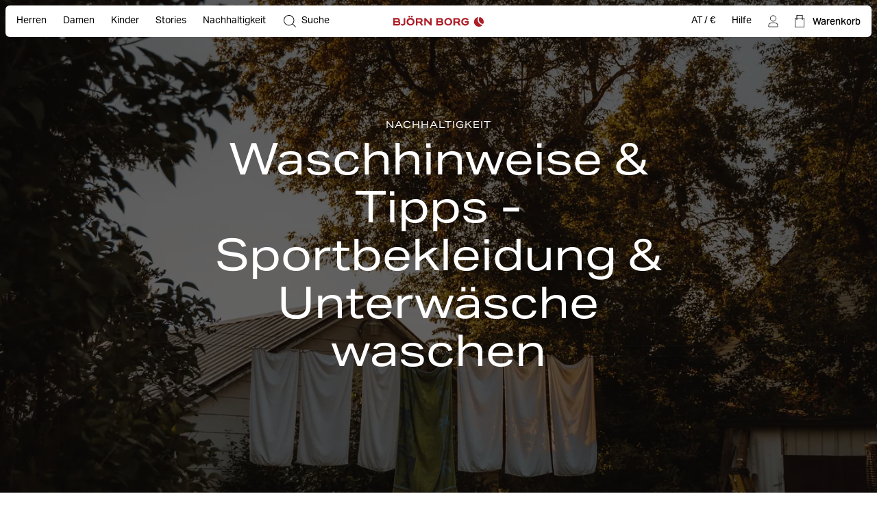

--- FILE ---
content_type: text/html
request_url: https://www.bjornborg.com/at/sustainability/how-to-wash/
body_size: 33359
content:
<!DOCTYPE html><html lang="de"><head><meta charSet="utf-8"/><meta http-equiv="x-ua-compatible" content="ie=edge"/><meta name="viewport" content="width=device-width, initial-scale=1, shrink-to-fit=no"/><style data-href="/at/styles.3dd1c66c05b7d8c5fe0d.css" data-identity="gatsby-global-css">*,:after,:before{box-sizing:border-box}body,html{margin:0}html{font-size:62.5%}body{-moz-osx-font-smoothing:grayscale;-webkit-font-smoothing:subpixel-antialiased}::-ms-clear{display:none}button{background-color:transparent;border:none;cursor:pointer;font:inherit;padding:0}a,button{color:inherit}a{text-decoration:none}a:focus-visible,button:focus-visible{outline-offset:0}h1,h2,h3,h4,h5,h6,p,ul{margin:0}ul{list-style:none;padding:0}:root{--adyen-sdk-text-caption-font-size:1.4rem;--adyen-sdk-text-body-font-size:1.6rem;--adyen-sdk-text-subtitle-font-size:1.6rem;--adyen-sdk-text-title-font-size:1.6rem;--adyen-sdk-text-title-l-font-size:2.4rem;--adyen-sdk-text-body-line-height:2rem;--adyen-sdk-text-subtitle-line-height:2.6rem;--adyen-sdk-text-title-line-height:2.6rem;--header-height:72px;--banner-static-height:40px;--header-border-radius:6px;--navigation-menu-primary-height:53px;--account-nav-height:48px;--color-bg:#fff;--overlay-horizontal-margin:8px;--overlay-vertical-margin:8px;--overlay-border-radius:6px}::selection{background:#055e90;color:#fff}html{height:100vh}body{-webkit-font-smoothing:antialiased;background:var(--color-bg);font-family:Aktiv Grotesk,sans-serif;font-size:1.4rem;line-height:1.4;overflow-x:hidden}#___gatsby{width:100%}h1,h2,h3,h4,h5,h6{font-family:Aktiv Grotesk Extended,sans-serif}[role=button]{cursor:pointer}@media screen and (min-width:768px){body{font-size:1.6rem}}@media screen and (min-width:1024px){:root{--header-height:62px;--navigation-menu-primary-height:0px}}[data-blok-uid]:hover{cursor:pointer;outline:2px dashed #09b3af}.grecaptcha-badge,[data-checkout-page=true] #launcher,[data-my-pages=true] #launcher{display:none!important}[data-pdp=true][data-header-hidden=true] div:has(#launcher){display:none!important}.fibbl-bar-content{background-color:#e5e4e0!important}.js-ecomid-widget{border:1px solid #d0d0d0;border-radius:3px}.eyefitu-size-recommendation-button{border:1px solid #d0d0d0!important;border-radius:3px!important;font-family:Aktiv Grotesk,sans-serif!important;font-size:14px!important;line-height:100%!important;transition:all .4s ease-in-out}.eyefitu-size-recommendation-button:hover{border-color:#000!important}.eyefitu-size-recommendation-button:focus{outline:1px auto -webkit-focus-ring-color!important}.eyefitu-size-recommendation-button-logo{margin:0 12px!important}.eyefitu-size-recommendation-button-text{padding:12px 12px 12px 0!important}#lipscore-attributes-distribution>.lipscore-review-summary-attrs-content{margin:0;width:100%}.lipscore-review-list-container svg{fill:#000}.scroll-area-viewport-pdp>div{display:flex!important;flex-direction:column}#ecomid-container>div{display:flex!important;width:100%!important}#ecomid-container .js-ecomid-widget{border:1px solid #e0e0e0!important;border-radius:6px!important;width:100%!important}@font-face{ascent-override:100%;font-display:swap;font-family:Aktiv Grotesk;font-style:normal;font-weight:400;src:url(/at/static/AktivGrotesk-Regular-d1a163333c8a38c9f75a9779a49b0ada.woff2) format("woff2"),url(/at/static/AktivGrotesk-Regular-dedaf995d5a1fa5a86a9556cac1ee594.woff) format("woff")}@font-face{ascent-override:100%;font-display:swap;font-family:Aktiv Grotesk;font-style:normal;font-weight:500;src:url(/at/static/AktivGrotesk-Medium-5ce097114c7b8871e70705808cf4f599.woff2) format("woff2"),url(/at/static/AktivGrotesk-Medium-fa572b9e92538006280c821a4d5c3fbe.woff) format("woff")}@font-face{ascent-override:100%;font-display:swap;font-family:Aktiv Grotesk Extended;font-style:normal;font-weight:400;src:url(/at/static/AktivGroteskEx-Regular-91ac7b06bc50eb9dbc082c479ad493a7.woff2) format("woff2"),url(/at/static/AktivGroteskEx-Regular-74ebade1e12ec4b0fd8d7708baf10912.woff) format("woff")}@font-face{ascent-override:100%;font-display:swap;font-family:Aktiv Grotesk Extended;font-style:normal;font-weight:500;src:url(/at/static/AktivGroteskEx-Medium-9522f985f04ef1fd1528d4843655b80f.woff2) format("woff2"),url(/at/static/AktivGroteskEx-Medium-4ec19363f4ec19887affdc8bc897f6ef.woff) format("woff")}@font-face{ascent-override:100%;font-display:swap;font-family:Aktiv Grotesk Extended;font-style:normal;font-weight:900;src:url(/at/static/AktivGroteskEx-Black-6c925bb90ca17bfaaa41c9454e0fdac4.woff2) format("woff2"),url(/at/static/AktivGroteskEx-Black-faaa2a02b337b8c1d033330423948f45.woff) format("woff")}[data-scrollbar=true]{scrollbar-color:#3c3c3c silver;scrollbar-width:1px}[data-scrollbar=true]::-webkit-scrollbar{background-color:silver;height:1px;width:1px}[data-scrollbar=true]::-webkit-scrollbar-track{background-color:silver}[data-scrollbar=true]::-webkit-scrollbar-thumb{background-color:#3c3c3c}[data-scrollbar=false]{-ms-overflow-style:none;scrollbar-width:none}[data-scrollbar=false]::-webkit-scrollbar{display:none}html.section-tracker{height:100vh;height:-webkit-fill-available;overflow:hidden}.section-tracker body{height:100vh;height:-webkit-fill-available;overflow-y:scroll;scroll-snap-type:y mandatory}.section-tracker footer{scroll-snap-align:start}input:focus+label,input:not([value=""])+label,input[placeholder]+label{top:0;transform:translateY(-50%)}.index-module--textSection--HDSo\+ li{margin-bottom:4px}.index-module--textSection--HDSo\+ li>:last-child,.index-module--textSection--HDSo\+>:last-child{margin-bottom:0}.index-module--textSection--HDSo\+ p{margin-bottom:16px}.index-module--shortDescriptionStyle--7vEca{font-size:1.4rem;line-height:1.43}.index-module--longDescriptionStyle--OFuAA h1,.index-module--longDescriptionStyle--OFuAA h2,.index-module--longDescriptionStyle--OFuAA h3,.index-module--longDescriptionStyle--OFuAA h4,.index-module--longDescriptionStyle--OFuAA h5,.index-module--longDescriptionStyle--OFuAA h6,.index-module--shortDescriptionStyle--7vEca h1{display:none}.index-module--shortDescriptionStyle--7vEca h2,.index-module--shortDescriptionStyle--7vEca h3,.index-module--shortDescriptionStyle--7vEca h4,.index-module--shortDescriptionStyle--7vEca h5,.index-module--shortDescriptionStyle--7vEca h6{font-size:1.8rem;font-weight:400;margin-bottom:16px}.index-module--shortDescriptionStyle--7vEca{text-align:left}.index-module--shortDescriptionStyle--7vEca li{list-style-position:inside;list-style-type:disc}@media screen and (min-width:1024px){.index-module--shortDescriptionStyle--7vEca h2,.index-module--shortDescriptionStyle--7vEca h3,.index-module--shortDescriptionStyle--7vEca h4,.index-module--shortDescriptionStyle--7vEca h5,.index-module--shortDescriptionStyle--7vEca h6{font-size:2.2rem}}.index-module--longDescriptionStyle--OFuAA{font-size:1.6rem;line-height:1.4}.index-module--longDescriptionStyle--OFuAA li{list-style-position:inside;list-style-type:disc}#klarna-express-button-0{opacity:0}:not(:defined){opacity:0}.fibbl-layer-content{background:#e2e2e0;z-index:500}#custom-fibbl-button{margin-bottom:8px;max-height:auto;max-width:auto;opacity:1;overflow:hidden;visibility:visible}#custom-fibbl-button.fibbl-active{margin-bottom:0;max-height:0;max-width:0;opacity:0;overflow:hidden;visibility:hidden}fibbl-model-viewer{position:relative}fibbl-model-viewer::part(expand-button){background-color:#fff;border-radius:50%;height:20px;margin:24px;padding:10px;position:relative;width:20px}@media screen and (min-width:1024px){fibbl-model-viewer::part(expand-button){margin-right:max(20px,calc(100dvh*.8 - var(--header-height)*.8 + 568px - 100dvw))}}fibbl-model-viewer::part(expand-button):hover{transform:scale(1)}.x-fibbl-modal-window{background-color:#c9c9c9}.index-module--textSection---6cgy li{margin-bottom:4px}.index-module--textSection---6cgy li>:last-child,.index-module--textSection---6cgy>:last-child{margin-bottom:0}.index-module--textSection---6cgy p{margin-bottom:16px}#klarna-express-button-0{max-width:500px;opacity:1;width:100%}.index-module--returnadoLoginWrapperId--ftif8 :first-child{display:block!important}.index-module--returnadoLoginWrapperId--ftif8 :nth-child(2){display:none!important}.index-module--range--hiOJz input::-webkit-slider-thumb{-webkit-appearance:none;background-color:#000;border:none;border-radius:50%;cursor:pointer;height:16px;pointer-events:all;width:16px}.index-module--range--hiOJz input::-moz-range-thumb{background-color:#000;border:none;border-radius:50%;height:16px;pointer-events:all;width:16px}.index-module--range--hiOJz input::-moz-range-track{-moz-appearance:none;background:transparent;color:transparent}</style><meta name="generator" content="Gatsby 3.15.0"/><script>((window,featureFlags,localStorageKey)=>{try{const urlParams=new URLSearchParams(window.location.search);const queryFlags=featureFlags.reduce((acc,flagName)=>{const debugFlag=urlParams.get(flagName);if(debugFlag==='true'){acc[flagName]=true;}else if(debugFlag==='false'){acc[flagName]=false;}return acc;},{});localStorage.setItem(localStorageKey,JSON.stringify(queryFlags));}catch(error){console.error(error);}})(window,["fdepict","fecomidsizefinder","fecomid","feyefitu","ffibbl","fflowbox","fgridcheck","fgtm","finretrn","fklarnaexpress","flipscore","fonetrust","foptimizely","fpagespeedplus","fsocital","fvoyadowa","fzenddesk"],"bb_fflag");</script><script>document.addEventListener("DOMContentLoaded", function() {
                //<![CDATA[
                    window.lipscoreInit = function () {
                        lipscore.init({
                            apiKey: "2a954b5f01cd264d02b1aeb7",
                        });
                    };
                    (function () {
                        var scr = document.createElement("script");
                        scr.async = 1;
                        scr.src = "//static.lipscore.com/assets/en/lipscore-v1.js";
                        document.getElementsByTagName("head")[0].appendChild(scr);
                    })();

                    document.addEventListener("DOMContentLoaded", lsReload);

                    function lsReload() {
                        window.lipscore.reInitWidgets(true);
                    }
                    if(typeof inject === 'function'){
                        inject();
                    }
                //]]>
            });</script><link data-chunk="components-CmsModules-modules-navigation-FeaturedItemsModuleContext" rel="preload" as="style" href="/at/styles.3dd1c66c05b7d8c5fe0d.css"/><link data-chunk="components-layouts-DefaultLayout" rel="preload" as="script" href="/at/commons-a4d7cc0ed8e0f9ebbe96.js"/><link data-chunk="components-layouts-DefaultLayout" rel="preload" as="script" href="/at/8f27e03c536958aa1338c47dbb21b48e0f9dfd55-10106bb3e13c3747ae59.js"/><link data-chunk="components-layouts-DefaultLayout" rel="preload" as="script" href="/at/components-layouts-DefaultLayout-a4a111fa920636501a23.js"/><link data-chunk="components-CmsModules-modules-navigation-LinksModuleContext" rel="preload" as="script" href="/at/components-CmsModules-modules-navigation-LinksModuleContext-e5a7c4f6d367fca147f7.js"/><link data-chunk="components-CmsModules-modules-navigation-LinksWithHeadingModuleContext" rel="preload" as="script" href="/at/components-CmsModules-modules-navigation-LinksWithHeadingModuleContext-15333d5a8635c5696813.js"/><link data-chunk="components-CmsModules-modules-navigation-FeaturedItemsModuleContext" rel="preload" as="script" href="/at/c82db8a8184e5fe823391f9cf14e2f55c42f0472-ba67a25670933badeb02.js"/><link data-chunk="components-CmsModules-modules-navigation-FeaturedItemsModuleContext" rel="preload" as="script" href="/at/components-CmsModules-modules-navigation-FeaturedItemsModuleContext-1f949a86c8adc57f349e.js"/><link data-chunk="components-overlays-SiteSelectorOverlay" rel="preload" as="script" href="/at/components-overlays-SiteSelectorOverlay-62586213616f454d1261.js"/><link data-chunk="components-icons-CloseIcon" rel="preload" as="script" href="/at/components-icons-CloseIcon-7e2709296ba81ad70e16.js"/><link data-chunk="components-content-blocks-StandardFlexible" rel="preload" as="script" href="/at/components-content-blocks-StandardFlexible-852af64a80ce84d1c92f.js"/><link data-chunk="modules-default-TextModuleContext" rel="preload" as="script" href="/at/modules-default-TextModuleContext-884ce6383b5eacb403c2.js"/><link data-chunk="modules-default-TextCardsModuleContext" rel="preload" as="script" href="/at/modules-default-TextCardsModuleContext-d009fec2841909e7f1e0.js"/><link data-chunk="modules-default-FlexibleModuleContext" rel="preload" as="script" href="/at/modules-default-FlexibleModuleContext-837cfa02222a84fc1e82.js"/><title data-react-helmet="true">Wasch - Trainingskleidung &amp; Unterwäsche waschen | Björn Borg</title><link data-react-helmet="true" rel="preload" as="font" href="/at/static/AktivGrotesk_Rg-8b0d8fe1927abef0ff846592d20d6806.woff2" type="font/woff2" crossorigin="anonymous"/><link data-react-helmet="true" rel="preload" as="font" href="/at/static/AktivGroteskEx_Rg-ec796f3fef5a96b5ee98d85cf73da351.woff2" type="font/woff2" crossorigin="anonymous"/><link data-react-helmet="true" rel="canonical" href="https://www.bjornborg.com/at/sustainability/how-to-wash/"/><link data-react-helmet="true" rel="alternate" hreflang="de-at" href="https://www.bjornborg.com/at/sustainability/how-to-wash/"/><link data-react-helmet="true" rel="alternate" hreflang="de-de" href="https://www.bjornborg.com/de/sustainability/how-to-wash/"/><link data-react-helmet="true" rel="alternate" hreflang="da-dk" href="https://www.bjornborg.com/dk/sustainability/how-to-wash/"/><link data-react-helmet="true" rel="alternate" hreflang="sv-se" href="https://www.bjornborg.com/se/hallbarhet/tvatta-gront/"/><link data-react-helmet="true" rel="alternate" hreflang="x-default" href="https://www.bjornborg.com/en/sustainability/how-to-wash/"/><link data-react-helmet="true" rel="alternate" hreflang="en-gb" href="https://www.bjornborg.com/uk/sustainability/how-to-wash/"/><link data-react-helmet="true" rel="alternate" hreflang="en-us" href="https://www.bjornborg.com/us/sustainability/how-to-wash/"/><link data-react-helmet="true" rel="alternate" hreflang="en-ca" href="https://www.bjornborg.com/can_en/sustainability/how-to-wash/"/><link data-react-helmet="true" rel="alternate" hreflang="en-au" href="https://www.bjornborg.com/au/sustainability/how-to-wash/"/><link data-react-helmet="true" rel="alternate" hreflang="en-no" href="https://www.bjornborg.com/no/sustainability/how-to-wash/"/><link data-react-helmet="true" rel="alternate" hreflang="en-fi" href="https://www.bjornborg.com/fi/sustainability/how-to-wash/"/><link data-react-helmet="true" rel="alternate" hreflang="en-ee" href="https://www.bjornborg.com/ee/sustainability/how-to-wash/"/><link data-react-helmet="true" rel="alternate" hreflang="es-es" href="https://www.bjornborg.com/es/sustainability/how-to-wash/"/><link data-react-helmet="true" rel="alternate" hreflang="nl-nl" href="https://www.bjornborg.com/nl/duurzaamheid/was-groener/"/><link data-react-helmet="true" rel="alternate" hreflang="nl-be" href="https://www.bjornborg.com/be/duurzaamheid/was-groener/"/><link data-react-helmet="true" rel="alternate" hreflang="fr-fr" href="https://www.bjornborg.com/fr/sustainability/how-to-wash/"/><link data-react-helmet="true" rel="alternate" hreflang="fr-be" href="https://www.bjornborg.com/be-fr/sustainability/how-to-wash/"/><meta data-react-helmet="true" name="robots" content="index, follow"/><meta data-react-helmet="true" name="og:type" content="website"/><meta data-react-helmet="true" name="description" content="Unsere besten Tipps für umweltfreundliches Waschen. Waschtipps zum Waschen von Sportbekleidung &amp; Unterwäsche sowie zum Entfernen von Schweißgerüchen &amp; Flecken."/><meta data-react-helmet="true" property="og:title" content="Wasch - Trainingskleidung &amp; Unterwäsche waschen"/><meta data-react-helmet="true" property="og:description" content="Unsere besten Tipps für umweltfreundliches Waschen. Waschtipps zum Waschen von Sportbekleidung &amp; Unterwäsche sowie zum Entfernen von Schweißgerüchen &amp; Flecken."/><meta data-react-helmet="true" property="og:image" content="https://www.bjornborg.com/images/2333x3500/5143fead9f/angela-bailey-8awmiuxgo-g-unsplash.jpg?w=1200&amp;h=630&amp;auto=format&amp;q=75"/><meta data-react-helmet="true" property="og:type" content="website"/><meta data-react-helmet="true" property="twitter:card" content="summary"/><meta data-react-helmet="true" property="twitter:title" content="Wasch - Trainingskleidung &amp; Unterwäsche waschen"/><meta data-react-helmet="true" property="twitter:description" content="Unsere besten Tipps für umweltfreundliches Waschen. Waschtipps zum Waschen von Sportbekleidung &amp; Unterwäsche sowie zum Entfernen von Schweißgerüchen &amp; Flecken."/><meta data-react-helmet="true" property="twitter:twitter_image" content="https://www.bjornborg.com/images/2333x3500/5143fead9f/angela-bailey-8awmiuxgo-g-unsplash.jpg?w=1200&amp;h=675&amp;auto=format&amp;q=75"/><script data-react-helmet="true" type="application/ld+json">{"@context":"https://schema.org","@type":"Organization","email":"info@bjornborg.com","legalName":"Björn Borg Retail AB","name":"Björn Borg","sameAs":["https://www.facebook.com/bjornborg/","https://www.instagram.com/bjornborg"],"url":"https://www.bjornborg.com/at/","address":{"streetAddress":"Frösundaviks allé 1","addressLocality":"Solna","postalCode":"169 70","addressCountry":"Schweden"}}</script><script data-react-helmet="true" type="application/ld+json">{"@context":"https://schema.org","@type":"Guide","mainEntityOfPage":{"@type":"WebPage","@id":"https://www.bjornborg.com/at/sustainability/how-to-wash/"},"url":"https://www.bjornborg.com/at/sustainability/how-to-wash/","dateModified":"2024-04-17T13:10:09.042Z","datePublished":"2021-03-01T14:23:07.818Z","headline":"Waschhinweise & Tipps - Sportbekleidung & Unterwäsche waschen","image":"https://www.bjornborg.com/images/2333x3500/5143fead9f/angela-bailey-8awmiuxgo-g-unsplash.jpg","publisher":{"@type":"Organization","name":"Björn Borg","logo":"https://www.bjornborg.com/assets/300x60/b060bf75e9/bb_logo_red.svg"}}</script><style data-react-helmet="true" type="text/css">
                    body { 
                        --banner-height: 0px;
                    }
                </style><style data-react-helmet="true" type="text/css">

                    /* Set the default header theme */
                    body {
                        
                            --header-padded-bg-color: transparent;
                        
                            --header-bg-color: #FFFFFF;
                        
                            --header-text-color: #000000;
                        
                            --header-logotype-color: #AD1E27;
                        
                    }
                    
                    /* Handle the offset used by overlays */
                    body {
                        --sticky-header-offset: var(--header-height);
                    }
                    body[data-header-hidden='true'] {
                        --sticky-header-offset: 0px;
                    }

                    /* Translate the position of the header when scrolled past a threshold */
                    body[data-header-hidden='true'] #header,
                    body[data-header-hidden='true'] #wrong-site-popup {
                        transform: translateY(calc(var(--header-height) * -1));
                    }

                    /* Set the position to absolute/fixed depending on visible banners */
                    #header,
                    #wrong-site-popup {
                        top: 0px;
                        position: fixed;
                    }
                    body[data-has-banner='true'][data-header-fixed='false'] #header,
                    body[data-has-banner='true']:not([data-header-fixed='true']) #header,
                    body[data-has-banner='true'][data-header-fixed='false'] #wrong-site-popup,
                    body[data-has-banner='true']:not([data-header-fixed='true']) #wrong-site-popup {
                        top: var(--banner-static-height);
                        position: absolute;
                    }

                    /* Set the total height of the Header Section based on the visible banners and scroll position */
                    body,
                    body[data-header-fixed='true'][data-has-banner='true'] {
                        --header-and-banner-height: var(--header-height);
                    }
                    body[data-has-banner='true'] {
                        --header-and-banner-height: calc(var(--header-height) + var(--banner-height));
                    }
                </style><link rel="icon" href="/at/favicon-32x32.png?v=7e81d7ce8292be533cebc34690a66799" type="image/png"/><link rel="manifest" href="/at/manifest.webmanifest" crossorigin="anonymous"/><meta name="theme-color" content="#000000"/><link rel="apple-touch-icon" sizes="48x48" href="/at/icons/icon-48x48.png?v=7e81d7ce8292be533cebc34690a66799"/><link rel="apple-touch-icon" sizes="72x72" href="/at/icons/icon-72x72.png?v=7e81d7ce8292be533cebc34690a66799"/><link rel="apple-touch-icon" sizes="96x96" href="/at/icons/icon-96x96.png?v=7e81d7ce8292be533cebc34690a66799"/><link rel="apple-touch-icon" sizes="144x144" href="/at/icons/icon-144x144.png?v=7e81d7ce8292be533cebc34690a66799"/><link rel="apple-touch-icon" sizes="192x192" href="/at/icons/icon-192x192.png?v=7e81d7ce8292be533cebc34690a66799"/><link rel="apple-touch-icon" sizes="256x256" href="/at/icons/icon-256x256.png?v=7e81d7ce8292be533cebc34690a66799"/><link rel="apple-touch-icon" sizes="384x384" href="/at/icons/icon-384x384.png?v=7e81d7ce8292be533cebc34690a66799"/><link rel="apple-touch-icon" sizes="512x512" href="/at/icons/icon-512x512.png?v=7e81d7ce8292be533cebc34690a66799"/><style class="_styletron_hydrate_">.ae{min-height:100vh}.af{display:-webkit-box;display:-moz-box;display:-ms-flexbox;display:-webkit-flex;display:flex}.ag{-webkit-box-orient:vertical;-webkit-box-direction:normal;flex-direction:column}.ah{flex:1 0 auto}.ai{display:block}.aj{width:auto}.ak{position:absolute}.al{top:2px}.am{left:2px}.an{opacity:0}.ao{pointer-events:none}.ap{padding-top:12px}.aq{padding-right:12px}.ar{padding-bottom:12px}.as{padding-left:12px}.at{font-size:1.6rem}.au{z-index:1000}.av:focus{opacity:1}.aw:focus{pointer-events:auto}.ax:focus-visible{opacity:1}.ay:focus-visible{pointer-events:auto}.az{border-radius:4px}.b0{background-color:#044778}.b1{border-color:#044778}.b2{color:#FFFFFF}.b3{outline:none}.b4{font-size:1.4rem}.b5{display:inline-block}.b6{text-align:center}.b7{font-family:'Aktiv Grotesk', sans-serif}.b8{line-height:1}.b9{border-style:solid}.ba{border-width:1px}.bb{transition-duration:400ms}.bc{-webkit-transition-property:all;-moz-transition-property:all;transition-property:all}.bd{transition-timing-function:ease}.be{width:100%}.bf{height:var(--header-height, 62px)}.bg{padding-top:8px}.bh{padding-right:8px}.bi{padding-bottom:8px}.bj{padding-left:8px}.bk{-webkit-transition-property:transform, background-color, color;-moz-transition-property:transform, background-color, color;transition-property:transform, background-color, color}.bl{background-color:var(--header-padded-bg-color)}.bm{z-index:560}.bn{-webkit-box-align:center;align-items:center}.bo{-webkit-box-pack:justify;justify-content:space-between}.bp{height:100%}.bq{padding-top:4px}.br{padding-right:4px}.bs{padding-bottom:4px}.bt{padding-left:4px}.bu{border-radius:var(--header-border-radius)}.bv{background-color:var(--header-bg-color)}.bw{color:var(--header-text-color)}.ck{-webkit-overflow-scrolling:touch}.cl{overflow-x:hidden}.cm{overflow-y:auto}.cn{height:48px}.co{margin-top:0}.cp{margin-right:-12px}.cq{margin-bottom:0}.cr{margin-left:-12px}.cs{border-bottom:1px solid #D0D0D0}.cu{-webkit-box-pack:center;justify-content:center}.cv{white-space:nowrap}.cw{overflow-x:scroll}.cx{position:relative}.cy{background-color:transparent}.cz{color:#000000}.d0{font-weight:400}.d1{z-index:1}.dn{padding-top:0}.do{padding-right:16px}.dp{padding-bottom:0}.dq{padding-left:16px}.dr{margin-top:24px}.ds{margin-right:0}.dt{margin-bottom:24px}.du{margin-left:0}.e1{font-weight:500}.e2{padding-right:0}.e3{padding-left:0}.e4{height:100px}.e9{-webkit-transition-property:background-color;-moz-transition-property:background-color;transition-property:background-color}.ea:hover{background-color:rgba(0, 0, 0, 0.05)}.eb{background-repeat:no-repeat}.ec{background-color:#AD1E27}.ed{top:0}.ee{left:0}.eg{bottom:0}.eh{z-index:2}.ei{-webkit-box-flex:2;flex-grow:2}.ej{transform:rotate(180deg)}.ek{cursor:pointer}.el{width:7px}.em{height:auto}.en{-webkit-transition-property:transform;-moz-transition-property:transform;transition-property:transform}.eo{position:fixed}.ep{right:0}.eq{background-color:#FFFFFF}.f3{visibility:hidden}.f4{padding-top:24px}.f5{padding-right:24px}.f6{padding-bottom:24px}.f7{padding-left:24px}.fb{-webkit-box-pack:start;justify-content:flex-start}.fc{margin-bottom:32px}.fd{width:4px}.fe{margin-right:8px}.ff{font-size:1.8rem}.fg{margin-bottom:16px}.fj{display:none}.fq{padding-top:18px}.fr{padding-bottom:18px}.fu{color:#AD1E27}.fv{font-size:18px}.fw{font-weight:medium}.fx{padding-top:6px}.fy{padding-bottom:6px}.g1{text-overflow:ellipsis}.g2{height:15px}.g3{display:-webkit-inline-box;display:-moz-inline-box;display:-ms-inline-flexbox;display:-webkit-inline-flex;display:inline-flex}.g4{-webkit-box-align:start;align-items:flex-start}.g5{gap:0 6px}.g6{font-size:9px}.g8{color:#22324B}.g9{word-wrap:break-word}.ga{line-height:130%}.gb{margin-bottom:12px}.gc{font-size:16px}.gd{text-align:left}.ge{font-size:20px}.gf{width:20px}.gg{height:20px}.gh::before{display:block}.gi::before{content:""}.gj::before{position:absolute}.gk::before{top:50%}.gl::before{left:50%}.gm::before{background-color:currentColor}.gn::before{backface-visibility:hidden}.go::before{transition-timing-function:ease}.gp::before{transition-duration:500ms}.gq::before{-webkit-transition-property:transform;-moz-transition-property:transform;transition-property:transform}.gr::before{width:10px}.gs::before{height:1px}.gt::before{transform-origin:9.5px 0.5px}.gu::before{transform:translate3d(-9.5px, 2.8333333333333335px, 0) rotate(45deg)}.gv::after{display:block}.gw::after{content:""}.gx::after{position:absolute}.gy::after{top:50%}.gz::after{left:50%}.h0::after{background-color:currentColor}.h1::after{backface-visibility:hidden}.h2::after{transition-timing-function:ease}.h3::after{transition-duration:500ms}.h4::after{-webkit-transition-property:transform;-moz-transition-property:transform;transition-property:transform}.h5::after{width:10px}.h6::after{height:1px}.h7::after{transform-origin:0.5px 0.5px}.h8::after{transform:translate3d(-0.5px, 2.8333333333333335px, 0) rotate(-45deg)}.h9{overflow:hidden}.ha{transition-duration:500ms}.hb{-webkit-transition-property:height;-moz-transition-property:height;transition-property:height}.hc{height:0}.hg{margin-top:10px}.hh{margin-bottom:10px}.hi{gap:20px 0}.hm{width:14px}.hn{margin-right:-24px}.ho{margin-left:-24px}.hp:disabled{color:#D0D0D0}.hq:disabled{border-color:#D0D0D0}.hr:disabled{cursor:not-allowed}.hs{margin-right:16px}.ht{width:16px}.hu{height:10px}.hv{color:currentColor}.hw::before{width:12px}.hx::before{height:1.2px}.hy::before{transform-origin:11.4px 0.6px}.hz::before{transform:translate3d(-11.4px, 3.4px, 0) rotate(45deg)}.i0::after{width:12px}.i1::after{height:1.2px}.i2::after{transform-origin:0.6px 0.6px}.i3::after{transform:translate3d(-0.6px, 3.4px, 0) rotate(-45deg)}.i4{transform:rotate(90deg)}.i5{margin-left:auto}.i6{margin-right:auto}.i7{transform:rotate(-90deg)}.i8{--spv:2.5}.id{--sb:8px}.ie{--infinite:false}.if{--snap-align:start}.ig{margin-left:calc(var(--sb) * -1)}.ih{scroll-snap-align:none}.ii{min-width:calc(100% / var(--spv))}.ij{padding-left:var(--sb)}.im{-webkit-box-flex:0;flex-grow:0}.in{flex-shrink:0}.io{flex-basis:0%}.is{-webkit-scroll-snap-type:x mandatory;-ms-scroll-snap-type:x mandatory;scroll-snap-type:x mandatory}.it{-webkit-user-select:none;-moz-user-select:none;-ms-user-select:none;user-select:none}.iu{-webkit-touch-callout:none}.iv{-webkit-tap-highlight-color:transparent}.iw{--is-touch-device:false}.iy{scrollbar-width:none}.iz{-ms-overflow-style:none}.j0::-webkit-scrollbar{display:none}.j3{-webkit-box-pack:unset;justify-content:unset}.jk::before{width:100%}.jl::before{padding-bottom:150.00%}.jn{z-index:-2}.jo{background-position:50% 50%}.jp{background-size:cover}.jq{background-image:url("https://www.bjornborg.com/images/1080x1350/7c8993c028/creative_3332.jpg?w=384&auto=format&q=75")}.jv{font-family:'Aktiv Grotesk Extended', sans-serif}.jw{font-size:12px}.jx{margin-top:8px}.jz{background-image:url("https://www.bjornborg.com/images/5464x8192/3beb18d43d/xmas25_uw04_560.jpg?w=384&auto=format&q=75")}.k4{background-position:0% 0%}.k5{background-image:url("https://www.bjornborg.com/images/648x486/d25762694c/flatlay_tennisa0274.jpg?w=384&auto=format&q=75")}.ka{background-image:url("https://www.bjornborg.com/images/5464x8192/48f5206f99/xmas25_borg_8_1025.jpg?w=384&auto=format&q=75")}.kf{background-image:url("https://www.bjornborg.com/images/1080x1080/7c4856691c/creative_1072-1.jpg?w=384&auto=format&q=75")}.kk{background-image:url("https://www.bjornborg.com/images/3857x4821/d8cb6fd6be/look_1_0089.jpg?w=384&auto=format&q=75")}.kp{background-image:url("https://www.bjornborg.com/images/668x862/74953136f3/screenshot-2025-08-11-at-08-53-12.png?w=384&auto=format&q=75")}.ku{background-image:url("https://www.bjornborg.com/images/4613x6916/ef275cca95/bjornborg-high-res-bykirstenvansanten-5.JPG?w=384&auto=format&q=75")}.kz{background-image:url("https://www.bjornborg.com/images/656x858/54bbbaca6b/uw_kids.jpg?w=384&auto=format&q=75")}.l4{height:1px}.l5{text-transform:uppercase}.l7{transition-delay:var(--header-transition-delay)}.l8{-webkit-transition-property:color;-moz-transition-property:color;transition-property:color}.l9{width:24px}.la{border-width:0 0 1px 0}.lb{border-color:var(--header-text-color)}.lc{margin-top:7px}.ld{margin-bottom:7px}.le{padding-right:14px}.lf{padding-left:14px}.lg{opacity:1}.lh{pointer-events:auto}.lj{margin-left:8px}.ll{top:50%}.lm{left:50%}.ln{transform:translate3d(-50%, -50%, 0)}.lo{height:14px}.lq{color:var(--header-logotype-color)}.lr{width:116px}.lt{width:132px}.lu{margin-top:16px}.lv{-webkit-transition-property:fill;-moz-transition-property:fill;transition-property:fill}.lw{margin-left:12px}.lx{transition-timing-function:cubic-bezier(0.33, 1, 0.68, 1)}.ly{animation-timing-function:cubic-bezier(0.33, 1, 0.68, 1)}.lz{animation-duration:400ms}.m0{animation-fill-mode:forwards}.m1{transform:translate3d(100%, 0, 0)}.m5{width:100vw}.m6{max-width:100vw}.m8{padding-top:var(--header-and-banner-height)}.m9{padding-right:var(--overlay-horizontal-margin)}.ma{padding-bottom:var(--overlay-vertical-margin)}.mb{padding-left:var(--overlay-horizontal-margin)}.mc{background:#FFFFFF}.md{border-radius:var(--overlay-border-radius)}.me{max-height:calc(100dvh - var(--header-and-banner-height) - var(--overlay-vertical-margin))}.mf{height:16px}.mg{line-height:1.4}.mh{position:-webkit-sticky;position:sticky}.mi{height:64px}.mj{min-height:64px}.mk{background-color:#F5F5F5}.ml{object-fit:cover}.mm{object-position:center}.mn{background-size:100% 100%}.mo{background-position:center center}.mp{border-radius:100px}.mq{border-color:#E0E0E0}.mr{padding-top:7px}.ms{padding-right:7px}.mt{padding-bottom:7px}.mu{padding-left:7px}.mx:disabled{background-color:#D0D0D0}.my:disabled{color:#FFFFFF}.mz:focus{background-color:#D0D0D0}.n0:focus{border-color:#D0D0D0}.n1:focus-visible{background-color:#D0D0D0}.n2:focus-visible{border-color:#D0D0D0}.n3{-webkit-transition:transform 400ms;-moz-transition:transform 400ms;transition:transform 400ms}.n4{transform:translate(-50%, -50%) rotate(0deg)}.n5{padding-top:16px}.n6{padding-bottom:16px}.n7{border-bottom:1px solid #E8E5DE}.n8{text-decoration:underline}.n9:not(:last-of-type){border-right:1px solid #909090}.na:last-of-type{padding-top:0}.nb:last-of-type{padding-right:24px}.nc:last-of-type{padding-bottom:0}.nd:last-of-type{padding-left:8px}.ne:not(:last-of-type)::after{content:''}.nf:not(:last-of-type)::after{position:absolute}.ng:not(:last-of-type)::after{right:0}.nh:not(:last-of-type)::after{height:14px}.ni:not(:last-of-type)::after{border-right:1px solid #909090}.nj::after{margin-top:16px}.nk{gap:16px}.nl{border-color:#000000}.np:focus{color:#FFFFFF}.nq:focus{background-color:#3C3C3C}.nr:focus{border-color:#3C3C3C}.ns:focus-visible{color:#FFFFFF}.nt:focus-visible{background-color:#3C3C3C}.nu:focus-visible{border-color:#3C3C3C}.nv{-webkit-box-flex:1;flex-grow:1}.nw{height:100vh}.nx{margin-bottom:40px}.o0{max-width:1968px}.o1{z-index:-1}.o2::after{top:0px}.o3::after{bottom:0px}.o4::after{left:0px}.o5::after{right:0px}.o6::after{z-index:-1}.o7::after{background:rgba(0, 0, 0, 0.6)}.o9{background-image:url("https://www.bjornborg.com/images/2333x3500/5143fead9f/angela-bailey-8awmiuxgo-g-unsplash.jpg?w=768&auto=format&q=75")}.oi{max-width:1920px}.oj{text-align:inherit}.oo{font-size:1.2rem}.op{letter-spacing:1px}.oq{margin-bottom:8px}.or{font-size:3.2rem}.ot{line-height:1.1}.ou{font-weight:normal}.ov{margin-right:-8px}.ow{margin-left:-8px}.oy{-webkit-box-align:stretch;align-items:stretch}.oz::before{float:left}.p0::before{padding-bottom:calc(none - var(--banner-height, 0px))}.p1::after{display:table}.p2::after{clear:both}.p3{transform:translateY(0)}.p4{-webkit-box-lines:multiple;flex-wrap:wrap}.p5{margin-bottom:-32px}.p6{font-size:2rem}.p8::before{margin-top:-0.2799999999999999rem}.pa::after{margin-bottom:-0.2799999999999999rem}.pd{-webkit-box-orient:horizontal;-webkit-box-direction:normal;flex-direction:row}.pe{margin-bottom:-48px}.pf{flex:0 0 100%}.pi{margin-bottom:48px}.pj{max-width:100%}.pk::before{padding-bottom:75.00%}.pl{background-image:url("https://www.bjornborg.com/images/2500x3333/a4e8cd620d/borg-tees.jpg?w=768&auto=format&q=75")}.pr{background-image:url("https://www.bjornborg.com/images/6016x4000/63effa4afd/marshall-williams-pypzioj-kks-unsplash.jpg?w=768&auto=format&q=75")}.pw{background-image:url("https://www.bjornborg.com/images/3456x5184/b832a29404/micheile-henderson-n_wgdmrl4hq-unsplash.jpg?w=768&auto=format&q=75")}.q1{background-position:50% 0%}.q2{background-image:url("https://www.bjornborg.com/images/2500x3333/a9400b4bad/hs24_uw_03_1252-1.jpg?w=768&auto=format&q=75")}.q7::before{padding-bottom:133.33%}.qd::after{background:none}.qe{background-image:none}.qh{-webkit-box-align:end;align-items:flex-end}.qi{font-size:14,,16px}.qj{background-image:url("https://www.bjornborg.com/images/3549x2661/33998826f4/m_stilleben_28_042.jpg?w=768&auto=format&q=75")}.qo{background-image:url("https://www.bjornborg.com/images/615x478/8b0095c258/screenshot-2024-03-06-at-14-23-34.png?w=768&auto=format&q=75")}.qt{font-size:2.4rem}.qv{scroll-snap-align:center}.qw{flex-basis:calc((100% - 32px) * 0.6666666666666666)}.r1{max-width:calc((100% - 32px) * 0.6666666666666666)}.r2{-webkit-box-lines:nowrap;flex-wrap:nowrap}.r3{margin-bottom:-16px}.r4::before{max-width:16px}.r7::before{min-width:16px}.r8::before{height:100px}.r9::after{max-width:16px}.rc::after{min-width:16px}.rd::after{height:100px}.re{overflow-x:auto}.rf{overflow-y:hidden}.rg{min-width:0}.rh::before{padding-bottom:100.00%}.ri{background-color:#E5E4E0}.rj{background-image:url("https://www.bjornborg.com/images/3549x2661/e40e56931f/m_stilleben_16_118.jpg?w=384&auto=format&q=75")}.ro{gap:14px}.rp{padding-top:0px}.rq{padding-right:0px}.rr{padding-bottom:0px}.rs{padding-left:0px}.rt{gap:8px}.ru{border:none}.rv{letter-spacing:0.024em}.rw:disabled{cursor:default}.rx{margin-top:auto}.ry{border-color:#C2C2C2}.s2:focus{color:#000000}.s3:focus{background-color:#FFFFFF}.s4:focus{border-color:#000000}.s5:focus-visible{color:#000000}.s6:focus-visible{background-color:#FFFFFF}.s7:focus-visible{border-color:#000000}.s8{content:""}.s9::before{width:7px}.sa::before{transform-origin:6.5px 0.5px}.sb::before{transform:translate3d(-6.5px, -2.8333333333333335px, 0) rotate(-45deg)}.sc::after{width:7px}.sd::after{transform:translate3d(-0.5px, -2.8333333333333335px, 0) rotate(45deg)}.se{background-image:url("https://www.bjornborg.com/images/2193x2740/8ffc1969a2/ethan-bodnar-kgc99x3wh1w-unsplash.jpg?w=384&auto=format&q=75")}.sj{background-image:url("https://www.bjornborg.com/images/1874x2500/5cf43d3497/cf220990.jpg?w=384&auto=format&q=75")}.so{background-image:url("https://www.bjornborg.com/images/6994x4668/76b12fa440/janko-ferlic-ebtwd6zg78i-unsplash.jpg?w=384&auto=format&q=75")}.sy{padding-top:56px}.sz{border-top:0.5px solid #D0D0D0}.t0{padding-top:60px}.t1{padding-bottom:60px}.t2{margin-bottom:76px}.t3{width:calc(100% + 32px)}.t8{max-width:380px}.t9{font-familiy:'Aktiv Grotesk', sans-serif}.ta{max-width:480px}.tb{-webkit-box-pack:stretch;justify-content:stretch}.tc{gap:12px}.td{position:static}.te{border:0}.tf{width:33.333333333333336%}.tg:checked + label::before{background-color:#000000}.th:checked + label::before{padding-top:2px}.ti:checked + label::before{padding-right:2px}.tj:checked + label::before{padding-bottom:2px}.tk:checked + label::before{padding-left:2px}.tl:focus + label{outline:2px solid #044778}.tm:focus + label{outline-offset:1px}.tn:focus + label:before{background-color:#D0D0D0 !important}.to:checked + label:after{left:30px}.tp:checked + label:after{transform:translateX(-100%)}.tq{transform:none !important}.tr{min-inline-size:unset}.ts{background-color:inherit}.tt:has(input:focus){color:#3C3C3C}.tu:has(input:focus){border-color:#055E90}.tv{padding-right:125px}.tw:disabled{color:#B6B6B6}.tx:-webkit-autofill{box-shadow:0 0 0 30px #FFFFFF inset !important}.ty:-webkit-autofill:hover{box-shadow:0 0 0 30px #FFFFFF inset !important}.tz:-webkit-autofill:focus{box-shadow:0 0 0 30px #FFFFFF inset !important}.u0:read-only{color:#676767}.u1:read-only{cursor:url("data:image/svg+xml,%0A%3Csvg xmlns='http://www.w3.org/2000/svg' width='24' height='24' viewBox='0 0 24 24'%3E%3Cpath d='M14 9v2h-4v-2c0-1.104.897-2 2-2s2 .896 2 2zm10 3c0 6.627-5.373 12-12 12s-12-5.373-12-12 5.373-12 12-12 12 5.373 12 12zm-8-1h-1v-2c0-1.656-1.343-3-3-3s-3 1.344-3 3v2h-1v6h8v-6z'/%3E%3C/svg%3E"), auto}.u2{left:16px}.u3{top:26px}.u4{transform:translateY(-50%)}.u5{color:#3C3C3C}.u6{-webkit-transition:all 400ms;-moz-transition:all 400ms;transition:all 400ms}.u7:after{content:" *"}.u8{right:16px}.u9{height:1.6rem}.ua{font-size:1.1rem}.ub{width:1px}.uc:checked + label:before{background:#000000}.ud:checked + label:before{border:1px solid #000000}.ue:checked + label:before{box-shadow:none}.uf:checked + label:after{content:""}.ug:focus + label:before{outline:1px solid #055E90}.uh:checked:focus + label:before{outline:2px solid #006DBD}.ui:disabled + label{cursor:default}.uj:disabled + label:before{opacity:0.5}.uk:before{position:relative}.ul:before{display:inline-block}.um:before{flex-shrink:0}.un:before{flex-gorw:0}.uo:before{content:""}.up:before{width:14px}.uq:before{height:14px}.ur:before{border-radius:3px}.us:before{background:transparent}.ut:before{margin-right:8px}.uu:before{border:1px solid #000000}.uv:before{box-shadow:inset 0 0 0 2px #FFFFFF}.uw:after{position:absolute}.ux:after{left:2px}.uy:after{width:8px}.uz:after{height:4px}.v0:after{border-left:2px solid #FFFFFF}.v1:after{border-bottom:2px solid #FFFFFF}.v2:after{transform:rotate(-45deg) translate(1px, 0)}.v3{transform:translateY(15px)}.v4{-webkit-transition-property:transform, visibility, opacity;-moz-transition-property:transform, visibility, opacity;transition-property:transform, visibility, opacity}.v5{z-index:10}.v6{border-bottom:0.5px solid #D0D0D0}.vh{padding-top:20px}.vi{padding-bottom:20px}.vj{border-top:1px solid #D0D0D0}.vp{margin-top:32px}.vt{color:#909090}.vv{-webkit-transition-property:opacity;-moz-transition-property:opacity;transition-property:opacity}.vw{cursor:url('data:image/svg+xml,%3Csvg width="34" height="34" fill="none" xmlns="http://www.w3.org/2000/svg"%3E%3Cpath d="M1 1l32 32M33 1L1 33" stroke="%23D0D0D0"/%3E%3C/svg%3E'), auto}.vx{background-color:rgba(0, 0 ,0, 0.3)}.vy{top:var(--header-and-banner-height)}.vz{z-index:999}</style><style class="_styletron_hydrate_" media="screen and (min-width: 768px)">.bx{margin-top:0}.by{margin-right:auto}.bz{margin-bottom:0}.c0{margin-left:auto}.jm::before{padding-bottom:133.33%}.jr{background-image:url("https://www.bjornborg.com/images/1080x1350/7c8993c028/creative_3332.jpg?w=512&auto=format&q=75")}.k0{background-image:url("https://www.bjornborg.com/images/5464x8192/3beb18d43d/xmas25_uw04_560.jpg?w=512&auto=format&q=75")}.k6{background-image:url("https://www.bjornborg.com/images/648x486/d25762694c/flatlay_tennisa0274.jpg?w=512&auto=format&q=75")}.kb{background-image:url("https://www.bjornborg.com/images/5464x8192/48f5206f99/xmas25_borg_8_1025.jpg?w=512&auto=format&q=75")}.kg{background-image:url("https://www.bjornborg.com/images/1080x1080/7c4856691c/creative_1072-1.jpg?w=512&auto=format&q=75")}.kl{background-image:url("https://www.bjornborg.com/images/3857x4821/d8cb6fd6be/look_1_0089.jpg?w=512&auto=format&q=75")}.kq{background-image:url("https://www.bjornborg.com/images/668x862/74953136f3/screenshot-2025-08-11-at-08-53-12.png?w=512&auto=format&q=75")}.kv{background-image:url("https://www.bjornborg.com/images/4613x6916/ef275cca95/bjornborg-high-res-bykirstenvansanten-5.JPG?w=512&auto=format&q=75")}.l0{background-image:url("https://www.bjornborg.com/images/656x858/54bbbaca6b/uw_kids.jpg?w=512&auto=format&q=75")}.lp{height:16px}.ls{width:132px}.oa{background-image:url("https://www.bjornborg.com/images/2333x3500/5143fead9f/angela-bailey-8awmiuxgo-g-unsplash.jpg?w=1024&auto=format&q=75")}.ok{width:83.333%}.ox{width:66.66%}.pm{background-image:url("https://www.bjornborg.com/images/2500x3333/a4e8cd620d/borg-tees.jpg?w=1024&auto=format&q=75")}.ps{background-image:url("https://www.bjornborg.com/images/6016x4000/63effa4afd/marshall-williams-pypzioj-kks-unsplash.jpg?w=1024&auto=format&q=75")}.px{background-image:url("https://www.bjornborg.com/images/3456x5184/b832a29404/micheile-henderson-n_wgdmrl4hq-unsplash.jpg?w=1024&auto=format&q=75")}.q3{background-image:url("https://www.bjornborg.com/images/2500x3333/a9400b4bad/hs24_uw_03_1252-1.jpg?w=1024&auto=format&q=75")}.q8::before{padding-bottom:Infinity%}.qk{background-image:url("https://www.bjornborg.com/images/3549x2661/33998826f4/m_stilleben_28_042.jpg?w=1024&auto=format&q=75")}.qp{background-image:url("https://www.bjornborg.com/images/615x478/8b0095c258/screenshot-2024-03-06-at-14-23-34.png?w=1024&auto=format&q=75")}.qx{flex-basis:calc((100% - 32px) * 0.4166666666666667)}.qy{max-width:calc((100% - 32px) * 0.4166666666666667)}.rk{background-image:url("https://www.bjornborg.com/images/3549x2661/e40e56931f/m_stilleben_16_118.jpg?w=512&auto=format&q=75")}.sf{background-image:url("https://www.bjornborg.com/images/2193x2740/8ffc1969a2/ethan-bodnar-kgc99x3wh1w-unsplash.jpg?w=512&auto=format&q=75")}.sk{background-image:url("https://www.bjornborg.com/images/1874x2500/5cf43d3497/cf220990.jpg?w=512&auto=format&q=75")}.sp{background-image:url("https://www.bjornborg.com/images/6994x4668/76b12fa440/janko-ferlic-ebtwd6zg78i-unsplash.jpg?w=512&auto=format&q=75")}.t4{flex:0 0 50%}.t5{max-width:50%}</style><style class="_styletron_hydrate_" media="all and (-ms-high-contrast: none) and (min-width: 1024px)">.vb{-webkit-box-pack:justify;justify-content:space-between}.vc::before{display:block}.vd::before{content:""}.ve::after{display:block}.vf::after{content:""}</style><style class="_styletron_hydrate_" media="screen and (min-width: 1024px)">.cg{position:relative}.ch{height:100%}.ci{width:auto}.cj{background-color:transparent}.ct{display:none}.dd{color:var(--header-text-color)}.de{-webkit-box-orient:horizontal;-webkit-box-direction:normal;flex-direction:row}.df{padding-top:0}.dg{padding-right:0}.dh{padding-bottom:0}.di{padding-left:0}.dj{margin-top:0}.dk{margin-right:0}.dl{margin-bottom:0}.dm{margin-left:0}.dv{display:-webkit-box;display:-moz-box;display:-ms-flexbox;display:-webkit-flex;display:flex}.dw{-webkit-box-pack:center;justify-content:center}.dx{-webkit-box-align:center;align-items:center}.dy{height:auto}.dz{font-size:1.4rem}.e0{border-radius:4px}.e5{padding-top:12px}.e6{padding-right:12px}.e7{padding-bottom:12px}.e8{padding-left:12px}.ef{z-index:1}.ew{z-index:-2}.ex{top:var(--header-and-banner-height)}.ey{left:var(--overlay-horizontal-margin)}.ez{right:var(--overlay-horizontal-margin)}.f0{border-radius:var(--overlay-border-radius)}.f1{transform:translate3d(0, -200%, 0)}.f2{transition-duration:400ms}.f8{z-index:-1}.f9{margin-right:auto}.fa{margin-left:auto}.fh:not(:last-child){border-right:1px solid #D0D0D0}.fi{width:25%}.fk{display:block}.fl{font-size:16px}.fm{padding-top:18px}.fn{padding-right:24px}.fo{padding-bottom:18px}.fp{padding-left:24px}.fs{padding-top:14px}.ft{padding-bottom:14px}.fz{padding-top:4px}.g0{padding-bottom:4px}.g7{font-size:10px}.hd{height:auto !important}.he{overflow:visible}.hf{-webkit-transition:none;-moz-transition:none;transition:none}.hj{gap:12px 0}.hk{margin-top:12px}.hl{font-size:14px}.i9{--spv:3}.ia{--sb:16px}.ib{margin-right:calc((var(--sb) * -1) / 2)}.ic{margin-left:calc((var(--sb) * -1) / 2)}.ik{padding-right:calc(var(--sb) / 2)}.il{padding-left:calc(var(--sb) / 2)}.j4{overflow-x:hidden}.jj{text-align:left}.js{background-image:url("https://www.bjornborg.com/images/1080x1350/7c8993c028/creative_3332.jpg?w=720&auto=format&q=75")}.jy{margin-top:16px}.k1{background-image:url("https://www.bjornborg.com/images/5464x8192/3beb18d43d/xmas25_uw04_560.jpg?w=720&auto=format&q=75")}.k7{background-image:url("https://www.bjornborg.com/images/648x486/d25762694c/flatlay_tennisa0274.jpg?w=720&auto=format&q=75")}.kc{background-image:url("https://www.bjornborg.com/images/5464x8192/48f5206f99/xmas25_borg_8_1025.jpg?w=720&auto=format&q=75")}.kh{background-image:url("https://www.bjornborg.com/images/1080x1080/7c4856691c/creative_1072-1.jpg?w=720&auto=format&q=75")}.km{background-image:url("https://www.bjornborg.com/images/3857x4821/d8cb6fd6be/look_1_0089.jpg?w=720&auto=format&q=75")}.kr{background-image:url("https://www.bjornborg.com/images/668x862/74953136f3/screenshot-2025-08-11-at-08-53-12.png?w=720&auto=format&q=75")}.kw{background-image:url("https://www.bjornborg.com/images/4613x6916/ef275cca95/bjornborg-high-res-bykirstenvansanten-5.JPG?w=720&auto=format&q=75")}.l1{background-image:url("https://www.bjornborg.com/images/656x858/54bbbaca6b/uw_kids.jpg?w=720&auto=format&q=75")}.l6{font-size:1.2rem}.li{height:18px}.m2{z-index:559}.m7{max-width:425px}.ny{margin-bottom:64px}.nz{margin-bottom:112px}.o8::after{background:rgba(0, 0, 0, 0.6)}.ob{background-image:url("https://www.bjornborg.com/images/2333x3500/5143fead9f/angela-bailey-8awmiuxgo-g-unsplash.jpg?w=1440&auto=format&q=75")}.oe{padding-top:48px}.of{padding-right:48px}.og{padding-bottom:48px}.oh{padding-left:48px}.ol{width:66.667%}.os{font-size:6.4rem}.p7{font-size:1.6rem}.p9::before{margin-top:-0.31999999999999995rem}.pb::after{margin-bottom:-0.31999999999999995rem}.pc{width:83.333%}.pg{flex:0 0 50%}.ph{max-width:50%}.pn{background-image:url("https://www.bjornborg.com/images/2500x3333/a4e8cd620d/borg-tees.jpg?w=720&auto=format&q=75")}.pq{font-size:2.4rem}.pt{background-image:url("https://www.bjornborg.com/images/6016x4000/63effa4afd/marshall-williams-pypzioj-kks-unsplash.jpg?w=720&auto=format&q=75")}.py{background-image:url("https://www.bjornborg.com/images/3456x5184/b832a29404/micheile-henderson-n_wgdmrl4hq-unsplash.jpg?w=720&auto=format&q=75")}.q4{background-image:url("https://www.bjornborg.com/images/2500x3333/a9400b4bad/hs24_uw_03_1252-1.jpg?w=720&auto=format&q=75")}.q9::before{padding-bottom:56.25%}.qa{background-position:50% 50%}.qb{background-size:cover}.qc{background-image:url("https://www.bjornborg.com/images/3549x2661/e40e56931f/m_stilleben_16_118.jpg?w=1440&auto=format&q=75")}.ql{background-image:url("https://www.bjornborg.com/images/3549x2661/33998826f4/m_stilleben_28_042.jpg?w=720&auto=format&q=75")}.qq{background-image:url("https://www.bjornborg.com/images/615x478/8b0095c258/screenshot-2024-03-06-at-14-23-34.png?w=720&auto=format&q=75")}.qu{font-size:3.2rem}.qz{flex-basis:calc((100% - 48px) * 0.25)}.r0{max-width:calc((100% - 48px) * 0.25)}.r5::before{max-width:24px}.r6::before{min-width:24px}.ra::after{max-width:24px}.rb::after{min-width:24px}.rl{background-image:url("https://www.bjornborg.com/images/3549x2661/e40e56931f/m_stilleben_16_118.jpg?w=360&auto=format&q=75")}.sg{background-image:url("https://www.bjornborg.com/images/2193x2740/8ffc1969a2/ethan-bodnar-kgc99x3wh1w-unsplash.jpg?w=360&auto=format&q=75")}.sl{background-image:url("https://www.bjornborg.com/images/1874x2500/5cf43d3497/cf220990.jpg?w=360&auto=format&q=75")}.sq{background-image:url("https://www.bjornborg.com/images/6994x4668/76b12fa440/janko-ferlic-ebtwd6zg78i-unsplash.jpg?w=360&auto=format&q=75")}.st{margin-right:24px}.su{margin-left:24px}.sv{padding-bottom:24px}.sw{padding-left:0px}.sx{padding-right:0px}.t6{flex:0 0 41.66666666666667%}.t7{max-width:41.66666666666667%}.v7{-webkit-box-pack:space-evenly;justify-content:space-evenly}.v8{padding-bottom:32px}.v9{border-bottom:0.5px solid #D0D0D0}.va{border-top:0.5px solid #D0D0D0}.vg{word-wrap:break-word}.vk{margin-bottom:16px}.vl{border-top:none}.vm{color:#909090}.vn{cursor:auto}.vo{font-size:1.1rem}.vq{-webkit-box-pack:justify;justify-content:space-between}.vr{margin-top:24px}.vs{order:3}.vu{order:1}</style><style class="_styletron_hydrate_" media="screen and (min-width: 1440px)">.jt{background-image:url("https://www.bjornborg.com/images/1080x1350/7c8993c028/creative_3332.jpg?w=634&auto=format&q=75")}.k2{background-image:url("https://www.bjornborg.com/images/5464x8192/3beb18d43d/xmas25_uw04_560.jpg?w=634&auto=format&q=75")}.k8{background-image:url("https://www.bjornborg.com/images/648x486/d25762694c/flatlay_tennisa0274.jpg?w=634&auto=format&q=75")}.kd{background-image:url("https://www.bjornborg.com/images/5464x8192/48f5206f99/xmas25_borg_8_1025.jpg?w=634&auto=format&q=75")}.ki{background-image:url("https://www.bjornborg.com/images/1080x1080/7c4856691c/creative_1072-1.jpg?w=634&auto=format&q=75")}.kn{background-image:url("https://www.bjornborg.com/images/3857x4821/d8cb6fd6be/look_1_0089.jpg?w=634&auto=format&q=75")}.ks{background-image:url("https://www.bjornborg.com/images/668x862/74953136f3/screenshot-2025-08-11-at-08-53-12.png?w=634&auto=format&q=75")}.kx{background-image:url("https://www.bjornborg.com/images/4613x6916/ef275cca95/bjornborg-high-res-bykirstenvansanten-5.JPG?w=634&auto=format&q=75")}.l2{background-image:url("https://www.bjornborg.com/images/656x858/54bbbaca6b/uw_kids.jpg?w=634&auto=format&q=75")}.oc{background-image:url("https://www.bjornborg.com/images/2333x3500/5143fead9f/angela-bailey-8awmiuxgo-g-unsplash.jpg?w=1920&auto=format&q=75")}.om{width:50%}.po{background-image:url("https://www.bjornborg.com/images/2500x3333/a4e8cd620d/borg-tees.jpg?w=960&auto=format&q=75")}.pu{background-image:url("https://www.bjornborg.com/images/6016x4000/63effa4afd/marshall-williams-pypzioj-kks-unsplash.jpg?w=960&auto=format&q=75")}.pz{background-image:url("https://www.bjornborg.com/images/3456x5184/b832a29404/micheile-henderson-n_wgdmrl4hq-unsplash.jpg?w=960&auto=format&q=75")}.q5{background-image:url("https://www.bjornborg.com/images/2500x3333/a9400b4bad/hs24_uw_03_1252-1.jpg?w=960&auto=format&q=75")}.qf{background-image:url("https://www.bjornborg.com/images/3549x2661/e40e56931f/m_stilleben_16_118.jpg?w=1920&auto=format&q=75")}.qm{background-image:url("https://www.bjornborg.com/images/3549x2661/33998826f4/m_stilleben_28_042.jpg?w=960&auto=format&q=75")}.qr{background-image:url("https://www.bjornborg.com/images/615x478/8b0095c258/screenshot-2024-03-06-at-14-23-34.png?w=960&auto=format&q=75")}.rm{background-image:url("https://www.bjornborg.com/images/3549x2661/e40e56931f/m_stilleben_16_118.jpg?w=480&auto=format&q=75")}.sh{background-image:url("https://www.bjornborg.com/images/2193x2740/8ffc1969a2/ethan-bodnar-kgc99x3wh1w-unsplash.jpg?w=480&auto=format&q=75")}.sm{background-image:url("https://www.bjornborg.com/images/1874x2500/5cf43d3497/cf220990.jpg?w=480&auto=format&q=75")}.sr{background-image:url("https://www.bjornborg.com/images/6994x4668/76b12fa440/janko-ferlic-ebtwd6zg78i-unsplash.jpg?w=480&auto=format&q=75")}</style><style class="_styletron_hydrate_" media="screen and (min-width: 1920px)">.ju{background-image:url("https://www.bjornborg.com/images/1080x1350/7c8993c028/creative_3332.jpg?w=845&auto=format&q=75")}.k3{background-image:url("https://www.bjornborg.com/images/5464x8192/3beb18d43d/xmas25_uw04_560.jpg?w=845&auto=format&q=75")}.k9{background-image:url("https://www.bjornborg.com/images/648x486/d25762694c/flatlay_tennisa0274.jpg?w=845&auto=format&q=75")}.ke{background-image:url("https://www.bjornborg.com/images/5464x8192/48f5206f99/xmas25_borg_8_1025.jpg?w=845&auto=format&q=75")}.kj{background-image:url("https://www.bjornborg.com/images/1080x1080/7c4856691c/creative_1072-1.jpg?w=845&auto=format&q=75")}.ko{background-image:url("https://www.bjornborg.com/images/3857x4821/d8cb6fd6be/look_1_0089.jpg?w=845&auto=format&q=75")}.kt{background-image:url("https://www.bjornborg.com/images/668x862/74953136f3/screenshot-2025-08-11-at-08-53-12.png?w=845&auto=format&q=75")}.ky{background-image:url("https://www.bjornborg.com/images/4613x6916/ef275cca95/bjornborg-high-res-bykirstenvansanten-5.JPG?w=845&auto=format&q=75")}.l3{background-image:url("https://www.bjornborg.com/images/656x858/54bbbaca6b/uw_kids.jpg?w=845&auto=format&q=75")}.od{background-image:url("https://www.bjornborg.com/images/2333x3500/5143fead9f/angela-bailey-8awmiuxgo-g-unsplash.jpg?w=2560&auto=format&q=75")}.on{width:33.333%}.pp{background-image:url("https://www.bjornborg.com/images/2500x3333/a4e8cd620d/borg-tees.jpg?w=1280&auto=format&q=75")}.pv{background-image:url("https://www.bjornborg.com/images/6016x4000/63effa4afd/marshall-williams-pypzioj-kks-unsplash.jpg?w=1280&auto=format&q=75")}.q0{background-image:url("https://www.bjornborg.com/images/3456x5184/b832a29404/micheile-henderson-n_wgdmrl4hq-unsplash.jpg?w=1280&auto=format&q=75")}.q6{background-image:url("https://www.bjornborg.com/images/2500x3333/a9400b4bad/hs24_uw_03_1252-1.jpg?w=1280&auto=format&q=75")}.qg{background-image:url("https://www.bjornborg.com/images/3549x2661/e40e56931f/m_stilleben_16_118.jpg?w=2560&auto=format&q=75")}.qn{background-image:url("https://www.bjornborg.com/images/3549x2661/33998826f4/m_stilleben_28_042.jpg?w=1280&auto=format&q=75")}.qs{background-image:url("https://www.bjornborg.com/images/615x478/8b0095c258/screenshot-2024-03-06-at-14-23-34.png?w=1280&auto=format&q=75")}.rn{background-image:url("https://www.bjornborg.com/images/3549x2661/e40e56931f/m_stilleben_16_118.jpg?w=640&auto=format&q=75")}.si{background-image:url("https://www.bjornborg.com/images/2193x2740/8ffc1969a2/ethan-bodnar-kgc99x3wh1w-unsplash.jpg?w=640&auto=format&q=75")}.sn{background-image:url("https://www.bjornborg.com/images/1874x2500/5cf43d3497/cf220990.jpg?w=640&auto=format&q=75")}.ss{background-image:url("https://www.bjornborg.com/images/6994x4668/76b12fa440/janko-ferlic-ebtwd6zg78i-unsplash.jpg?w=640&auto=format&q=75")}</style><style class="_styletron_hydrate_" media="screen and (max-width: 1023px)">.c1{position:fixed}.c2{border-radius:var(--overlay-border-radius)}.c3{top:var(--header-and-banner-height)}.c4{left:var(--overlay-horizontal-margin)}.c5{right:var(--overlay-horizontal-margin)}.c6{bottom:var(--overlay-vertical-margin)}.c7{-webkit-box-orient:vertical;-webkit-box-direction:normal;flex-direction:column}.c8{background-color:#FFFFFF}.c9{padding-bottom:100px}.ca{overflow-y:auto}.cb{z-index:559}.cc{transition-duration:400ms}.cd{-webkit-transition-property:transform;-moz-transition-property:transform;transition-property:transform}.ce{transition-timing-function:ease}.cf{transform:translate3d(110%, 0, 0)}.d2::after{content:""}.d3::after{position:absolute}.d4::after{bottom:1px}.d5::after{left:0}.d6::after{z-index:-1}.d7::after{width:100%}.d8::after{height:100%}.d9::after{background-color:var(--header-bg-color)}.da::after{transition-duration:400ms}.db::after{-webkit-transition-property:background-color;-moz-transition-property:background-color;transition-property:background-color}.dc::after{transition-timing-function:ease}.er{z-index:7}.es{top:var(--navigation-menu-primary-height)}.et{height:calc(var(--vh) - var(--header-and-banner-height))}.eu{transform:translate3d(100%, 0, 0)}.ev{transition-delay:400ms}.j5:before{content:""}.j6:before{display:block}.j7:before{width:24px}.j8:before{padding-top:0}.j9:before{padding-right:12px}.ja:before{padding-bottom:0}.jb:before{padding-left:12px}.jc:after{content:""}.jd:after{width:24px}.je:after{display:block}.jf:after{padding-top:0}.jg:after{padding-right:12px}.jh:after{padding-bottom:0}.ji:after{padding-left:12px}.lk{display:none}.m3{bottom:0}.m4{top:unset}</style><style class="_styletron_hydrate_" media="(hover: hover), (-ms-high-contrast: none)">.mv:hover:not(:disabled):not(.disabled){background-color:#D0D0D0}.mw:hover:not(:disabled):not(.disabled){border-color:#D0D0D0}.nm:hover:not(:disabled):not(.disabled){color:#FFFFFF}.nn:hover:not(:disabled):not(.disabled){background-color:#3C3C3C}.no:hover:not(:disabled):not(.disabled){border-color:#3C3C3C}.rz:hover:not(:disabled):not(.disabled){color:#000000}.s0:hover:not(:disabled):not(.disabled){background-color:#FFFFFF}.s1:hover:not(:disabled):not(.disabled){border-color:#000000}</style><style class="_styletron_hydrate_" media="(hover: none) and (pointer: coarse)">.ix{--is-touch-device:true}</style><style class="_styletron_hydrate_" media="all and (-ms-high-contrast: none)">.ip{min-width:33.333333333333336%}.iq{padding-left:16px}.ir{scroll-snap-align:none}.j1{-ms-overflow-style:auto}.j2{overflow:auto}</style><link as="script" rel="preload" href="/at/webpack-runtime-63de98be6f05b324ac66.js"/><link as="script" rel="preload" href="/at/framework-724d4d461ac4a42b2467.js"/><link as="script" rel="preload" href="/at/07092648-5c1bec4435218a017dd0.js"/><link as="script" rel="preload" href="/at/070ab7ca-472ad81c50b1958b5552.js"/><link as="script" rel="preload" href="/at/dc6a8720040df98778fe970bf6c000a41750d3ae-035069f9353fee2b984c.js"/><link as="script" rel="preload" href="/at/app-06616add7f6280690436.js"/><link as="script" rel="preload" href="/at/commons-a4d7cc0ed8e0f9ebbe96.js"/><link as="script" rel="preload" href="/at/cfc13f8d711e05c2d5f94a793da1a985f88c49c8-7115cc391859fef41103.js"/><link as="script" rel="preload" href="/at/component---src-templates-sustainability-page-tsx-14afe4698a50a3d21134.js"/><link as="fetch" rel="preload" href="/at/page-data/sustainability/how-to-wash/page-data.json" crossorigin="anonymous"/><link as="fetch" rel="preload" href="/at/page-data/sq/d/1123045510.json" crossorigin="anonymous"/><link as="fetch" rel="preload" href="/at/page-data/sq/d/1287566138.json" crossorigin="anonymous"/><link as="fetch" rel="preload" href="/at/page-data/sq/d/1515843153.json" crossorigin="anonymous"/><link as="fetch" rel="preload" href="/at/page-data/sq/d/1714390797.json" crossorigin="anonymous"/><link as="fetch" rel="preload" href="/at/page-data/sq/d/183956910.json" crossorigin="anonymous"/><link as="fetch" rel="preload" href="/at/page-data/sq/d/1862140580.json" crossorigin="anonymous"/><link as="fetch" rel="preload" href="/at/page-data/sq/d/1863476983.json" crossorigin="anonymous"/><link as="fetch" rel="preload" href="/at/page-data/sq/d/2005789822.json" crossorigin="anonymous"/><link as="fetch" rel="preload" href="/at/page-data/sq/d/2179513204.json" crossorigin="anonymous"/><link as="fetch" rel="preload" href="/at/page-data/sq/d/2238712091.json" crossorigin="anonymous"/><link as="fetch" rel="preload" href="/at/page-data/sq/d/2575635117.json" crossorigin="anonymous"/><link as="fetch" rel="preload" href="/at/page-data/sq/d/2617153152.json" crossorigin="anonymous"/><link as="fetch" rel="preload" href="/at/page-data/sq/d/284598655.json" crossorigin="anonymous"/><link as="fetch" rel="preload" href="/at/page-data/sq/d/2907456939.json" crossorigin="anonymous"/><link as="fetch" rel="preload" href="/at/page-data/sq/d/294412602.json" crossorigin="anonymous"/><link as="fetch" rel="preload" href="/at/page-data/sq/d/3039756519.json" crossorigin="anonymous"/><link as="fetch" rel="preload" href="/at/page-data/sq/d/3053504023.json" crossorigin="anonymous"/><link as="fetch" rel="preload" href="/at/page-data/sq/d/3105325108.json" crossorigin="anonymous"/><link as="fetch" rel="preload" href="/at/page-data/sq/d/3692004060.json" crossorigin="anonymous"/><link as="fetch" rel="preload" href="/at/page-data/sq/d/3705449156.json" crossorigin="anonymous"/><link as="fetch" rel="preload" href="/at/page-data/sq/d/372410523.json" crossorigin="anonymous"/><link as="fetch" rel="preload" href="/at/page-data/sq/d/3869136190.json" crossorigin="anonymous"/><link as="fetch" rel="preload" href="/at/page-data/sq/d/441359463.json" crossorigin="anonymous"/><link as="fetch" rel="preload" href="/at/page-data/sq/d/932486518.json" crossorigin="anonymous"/><link as="fetch" rel="preload" href="/at/page-data/sq/d/983759613.json" crossorigin="anonymous"/><link as="fetch" rel="preload" href="/at/page-data/app-data.json" crossorigin="anonymous"/></head><body data-page-type="sustainabilityPage" data-has-banner="false" data-header-hidden="false"><div id="___gatsby"><div style="outline:none" tabindex="-1" id="gatsby-focus-wrapper"><div class="ae af ag"><a class="skip-link ai aj ak al am an ao ap aq ar as at au av aw ax ay az b0 b1 b2 b3 ap aq ar as b4     b5 b6 b7 b8 b9 ba bb bc bd" href="/at/sustainability/how-to-wash/#main-content">Zum Hauptinhalt springen</a><header id="header" class="header be bf bg bh bi bj bb bk bd bl bm"><div class="af bn bo bp bq br bs bt bu bv bw bx by bz c0"><div data-scrollbar="false" class="top-navigation af c1 c2 c3 c4 c5 c6 c7 c8 c9 ca cb cc cd ce cf cg ch ci cj ck cl cm"><nav class="cn co cp cq cr cs ct"><div data-scrollbar="false" class="af cu cn cv aj cw ck cl cm"><button aria-label="Herren" type="button" class="cx af bn ap aq ar as az cy cz b4 b7 d0 d1">Herren</button><button aria-label="Damen" type="button" class="cx af bn ap aq ar as az cy cz b4 b7 d0 d1">Damen</button><button aria-label="Kinder" type="button" class="cx af bn ap aq ar as az cy cz b4 b7 d0 d1">Kinder</button></div></nav><nav class="ag d2 d3 d4 d5 d6 d7 d8 d9 da db dc dd de ch df dg dh di dj dk dl dm af dn do dp dq dr ds dt du"><div class="cx cz at dd dv dw dx dy dz cj df dg dh di e0 b7 e1 bg e2 bi e3 e4"><button data-testid="level-one-item" aria-label="Offen Herren" type="button" class="ai cx az cy be e5 e6 e7 e8 dv dx bp bb e9 bd ea"><div class="be bp ak d1 eb ec ai ct ed ee"></div><div class="af bo bn be ak cg ef dd df dg dh di ee eg eh b2 d0 ap aq ar as">Herren<div class="af ei ej ek ct"><svg fill="none" viewBox="0 0 9 16" xmlns="http://www.w3.org/2000/svg" class="el em"><path stroke="currentColor" d="M8 15L0.999999 8L8 1"></path></svg></div></div></button><div data-scrollbar="false" class="en bd eo ee ep eq er es et c9 eu cc ev ew ex ey ez f0 f1 f2 ao f3 ck cl cm"><div class="f4 f5 f6 f7 cg f8 dv dj f9 dl fa df dg dh di"><div class="af fb bn b4 fc ek ct"><svg fill="none" viewBox="0 0 9 16" xmlns="http://www.w3.org/2000/svg" class="fd em fe"><path stroke="currentColor" d="M8 15L0.999999 8L8 1"></path></svg>Herren</div><div class="ai ff fg ct"><a data-testid="see-all-link" aria-label="Alle anzeigen" class="" href="/at/men/">Alle anzeigen</a></div><div class="af ag be de"><div class="fh fi be"><a data-testid="see-all-link" aria-label="Alle anzeigen" class="fj fk fl fm fn fo fp" href="/at/men/">Alle anzeigen</a><ul class="ag af fq e2 fr e3 fs fn ft fp"><li class="cx af bn fu fv fw fx e2 fy e3 fz dg g0 di"><a class="ai be b8 g1 cv g2" href="/at/men/sale/"><div class="g3 g4 g5">Sale<span class="g6 g7 fu">Bis zu 40 % Rabatt</span></div></a></li></ul><ul class="ag af fq e2 fr e3 fs fn ft fp"><li class="cx af bn g8 fv d0 fx e2 fy e3 fz dg g0 di"><a class="ai be b8 g1 cv g2" href="/at/men/new-in/"><div class="g3 g4 g5">Neuheiten</div></a></li></ul><ul class="ag af fq e2 fr e3 fs fn ft fp"><li class="cx af bn g8 fv d0 fx e2 fy e3 fz dg g0 di"><a class="ai be b8 g1 cv g2" href="/at/men/best-sellers/"><div class="g3 g4 g5">Bestseller</div></a></li></ul><div class="g9 fm fn fo fp"><a class="fj be ga gb dn e2 dp e3 gc fk cz e1" href="/at/men/clothing/">Sportbekleidung</a><button aria-label="Alle Sportbekleidung anzeigen" type="button" class="af bo bn gd be fx e2 fy e3 ge ga ct cz e1">Sportbekleidung<div class="cx gf gg cz gh gi gj gk gl gm gn go gp gq gr gs gt gu gv gw gx gy gz h0 h1 h2 h3 h4 h5 h6 h7 h8 ai ct"></div></button><div class="h9 ha hb bd hc hd he hf"><a data-testid="see-all-link" class="ai gc hg hh ct" href="/at/men/clothing/">Alle Sportbekleidung anzeigen</a><ul class="af ag hi fx e2 f6 e3 hj hk df dg dh di"><li class="cx af bn cz gc hl d0"><a class="ai be b8 g1 cv g2" href="/at/men/clothing/jackets/"><div class="g3 g4 g5">Jacken<span class="g6 g7 g8">NEU</span></div></a></li><li class="cx af bn cz gc hl d0"><a class="ai be b8 g1 cv g2" href="/at/men/clothing/vests/"><div class="g3 g4 g5">Westen</div></a></li><li class="cx af bn cz gc hl d0"><a class="ai be b8 g1 cv g2" href="/at/men/clothing/t-shirts/"><div class="g3 g4 g5">T-shirts</div></a></li><li class="cx af bn cz gc hl d0"><a class="ai be b8 g1 cv g2" href="/at/men/clothing/polo-shirts/"><div class="g3 g4 g5">Poloshirts </div></a></li><li class="cx af bn cz gc hl d0"><a class="ai be b8 g1 cv g2" href="/at/men/clothing/tank-tops/"><div class="g3 g4 g5">Tanktops</div></a></li><li class="cx af bn cz gc hl d0"><a class="ai be b8 g1 cv g2" href="/at/men/clothing/hoodies/"><div class="g3 g4 g5">Hoodies</div></a></li><li class="cx af bn cz gc hl d0"><a class="ai be b8 g1 cv g2" href="/at/men/clothing/sweaters/"><div class="g3 g4 g5">Pullover</div></a></li><li class="cx af bn cz gc hl d0"><a class="ai be b8 g1 cv g2" href="/at/men/clothing/shorts/"><div class="g3 g4 g5">Shorts</div></a></li><li class="cx af bn cz gc hl d0"><a class="ai be b8 g1 cv g2" href="/at/men/clothing/pants/"><div class="g3 g4 g5">Hosen</div></a></li><li class="cx af bn cz gc hl d0"><a class="ai be b8 g1 cv g2" href="/at/men/clothing/tights/"><div class="g3 g4 g5">Leggings</div></a></li><li class="cx af bn cz gc hl d0"><a class="ai be b8 g1 cv g2" href="/at/men/clothing/swimwear/"><div class="g3 g4 g5">Badeshorts</div></a></li><li class="cx af bn cz gc hl d0"><a class="ai be b8 g1 cv g2" href="/at/men/clothing/loungewear/"><div class="g3 g4 g5">Loungewear</div></a></li></ul></div></div><div class="g9 fm fn fo fp"><a class="fj be ga gb dn e2 dp e3 gc fk cz e1" href="/at/men/underwear/">Unterwäsche</a><button aria-label="Alle Unterwäsche anzeigen" type="button" class="af bo bn gd be fx e2 fy e3 ge ga ct cz e1">Unterwäsche<div class="cx gf gg cz gh gi gj gk gl gm gn go gp gq gr gs gt gu gv gw gx gy gz h0 h1 h2 h3 h4 h5 h6 h7 h8 ai ct"></div></button><div class="h9 ha hb bd hc hd he hf"><a data-testid="see-all-link" class="ai gc hg hh ct" href="/at/men/underwear/">Alle Unterwäsche anzeigen</a><ul class="af ag hi fx e2 f6 e3 hj hk df dg dh di"><li class="cx af bn cz gc hl d0"><a class="ai be b8 g1 cv g2" href="/at/men/underwear-guide/men-underwear-guide/"><img alt="Leitfaden für Unterwäsche" src="https://www.bjornborg.com/assets/x/783ff2afc1/guide.svg" class="hm fe"/><div class="g3 g4 g5">Leitfaden für Unterwäsche</div></a></li><li class="cx af bn cz gc hl d0"><a class="ai be b8 g1 cv g2" href="/at/men/underwear/boxers/"><img alt="Boxershorts" src="https://a.storyblok.com/f/128677/150x150/03d08505e4/boxers.svg" class="hm fe"/><div class="g3 g4 g5">Boxershorts</div></a></li><li class="cx af bn cz gc hl d0"><a class="ai be b8 g1 cv g2" href="/at/men/underwear/trunks/"><img alt="Trunks " src="https://a.storyblok.com/f/128677/150x150/1b8123dd21/trunks.svg" class="hm fe"/><div class="g3 g4 g5">Trunks </div></a></li><li class="cx af bn cz gc hl d0"><a class="ai be b8 g1 cv g2" href="/at/men/underwear/briefs/"><img alt="Slips" src="https://a.storyblok.com/f/128677/150x150/a564fa42ad/briefs.svg" class="hm fe"/><div class="g3 g4 g5">Slips</div></a></li><li class="cx af bn cz gc hl d0"><a class="ai be b8 g1 cv g2" href="/at/men/underwear/sports-boxers/"><img alt="Sportunterwäsche" src="https://www.bjornborg.com/assets/x/c1a1eb9b34/weights.svg" class="hm fe"/><div class="g3 g4 g5">Sportunterwäsche</div></a></li><li class="cx af bn cz gc hl d0"><a class="ai be b8 g1 cv g2" href="/at/men/underwear/multipacks/"><img alt="Mehrfachpacks " src="https://a.storyblok.com/f/128677/150x150/b8319bfa65/all_underwear.svg" class="hm fe"/><div class="g3 g4 g5">Mehrfachpacks </div></a></li><li class="cx af bn cz gc hl d0"><a class="ai be b8 g1 cv g2" href="/at/men/underwear/loose-boxers/"><img alt="Loose Boxers" src="https://a.storyblok.com/f/128677/150x150/11eb6a9a0e/loose_boxers.svg" class="hm fe"/><div class="g3 g4 g5">Loose Boxers</div></a></li><li class="cx af bn cz gc hl d0"><a class="ai be b8 g1 cv g2" href="/at/men/underwear/long-johns/"><img alt="Long Johns" src="https://www.bjornborg.com/assets/x/f01a85d05c/tights.svg" class="hm fe"/><div class="g3 g4 g5">Long Johns</div></a></li><li class="cx af bn cz gc hl d0"><a class="ai be b8 g1 cv g2" href="/at/men/clothing/loungewear/"><img alt="Schlafanzüge / Pyjamas" src="https://www.bjornborg.com/assets/x/b698d20979/sweatpants.svg" class="hm fe"/><div class="g3 g4 g5">Schlafanzüge / Pyjamas</div></a></li><li class="cx af bn cz gc hl d0"><a class="ai be b8 g1 cv g2" href="/at/men/underwear/underwear-subscription/"><img alt="Unterwäsche Abo" src="https://a.storyblok.com/f/128677/150x150/b5d7b7557e/subscription.svg" class="hm fe"/><div class="g3 g4 g5">Unterwäsche Abo</div></a></li></ul></div></div><div class="g9 fm fn fo fp"><a class="fj be ga gb dn e2 dp e3 gc fk cz e1" href="/at/men/bags/">Taschen</a><button aria-label="Alle Taschen anzeigen" type="button" class="af bo bn gd be fx e2 fy e3 ge ga ct cz e1">Taschen<div class="cx gf gg cz gh gi gj gk gl gm gn go gp gq gr gs gt gu gv gw gx gy gz h0 h1 h2 h3 h4 h5 h6 h7 h8 ai ct"></div></button><div class="h9 ha hb bd hc hd he hf"><a data-testid="see-all-link" class="ai gc hg hh ct" href="/at/men/bags/">Alle Taschen anzeigen</a><ul class="af ag hi fx e2 f6 e3 hj hk df dg dh di"><li class="cx af bn cz gc hl d0"><a class="ai be b8 g1 cv g2" href="/at/men/bags/sports-bags-duffle-bags/"><div class="g3 g4 g5">Sporttaschen und Duffle Bags</div></a></li><li class="cx af bn cz gc hl d0"><a class="ai be b8 g1 cv g2" href="/at/men/bags/shoulder-bags/"><div class="g3 g4 g5">Schultertaschen</div></a></li><li class="cx af bn cz gc hl d0"><a class="ai be b8 g1 cv g2" href="/at/men/bags/toiletry-bags/"><div class="g3 g4 g5">Kulturbeutel</div></a></li><li class="cx af bn cz gc hl d0"><a class="ai be b8 g1 cv g2" href="/at/men/bags/travel-bags/"><div class="g3 g4 g5">Reisetaschen und Trolleys</div></a></li><li class="cx af bn cz gc hl d0"><a class="ai be b8 g1 cv g2" href="/at/men/bags/backpacks/"><div class="g3 g4 g5">Rucksäcke</div></a></li><li class="cx af bn cz gc hl d0"><a class="ai be b8 g1 cv g2" href="/at/men/bags/tennis-padel-bags/"><div class="g3 g4 g5">Tennis- und Padeltaschen</div></a></li><li class="cx af bn cz gc hl d0"><a class="ai be b8 g1 cv g2" href="/at/men/bags/tote-bags/"><div class="g3 g4 g5">Tote Bags </div></a></li></ul></div></div><div class="g9 fm fn fo fp"><a class="fj be ga gb dn e2 dp e3 gc fk cz e1" href="/at/men/shoes/">Schuhe</a><button aria-label="Alle Schuhe anzeigen" type="button" class="af bo bn gd be fx e2 fy e3 ge ga ct cz e1">Schuhe<div class="cx gf gg cz gh gi gj gk gl gm gn go gp gq gr gs gt gu gv gw gx gy gz h0 h1 h2 h3 h4 h5 h6 h7 h8 ai ct"></div></button><div class="h9 ha hb bd hc hd he hf"><a data-testid="see-all-link" class="ai gc hg hh ct" href="/at/men/shoes/">Alle Schuhe anzeigen</a><ul class="af ag hi fx e2 f6 e3 hj hk df dg dh di"><li class="cx af bn cz gc hl d0"><a class="ai be b8 g1 cv g2" href="/at/men/shoes/boots/"><div class="g3 g4 g5">Boots</div></a></li><li class="cx af bn cz gc hl d0"><a class="ai be b8 g1 cv g2" href="/at/men/shoes/sneakers/"><div class="g3 g4 g5">Sneakers</div></a></li><li class="cx af bn cz gc hl d0"><a class="ai be b8 g1 cv g2" href="/at/men/shoes/slippers/"><div class="g3 g4 g5">Hausschuhe</div></a></li><li class="cx af bn cz gc hl d0"><a class="ai be b8 g1 cv g2" href="/at/men/shoes/sandals/"><div class="g3 g4 g5">Sandals</div></a></li></ul></div></div><div class="g9 fm fn fo fp"><a class="fj be ga gb dn e2 dp e3 gc fk cz e1" href="/at/men/socks-accessories/">Socken &amp; Zubehör</a><button aria-label="Alle Socken &amp; Zubehör anzeigen" type="button" class="af bo bn gd be fx e2 fy e3 ge ga ct cz e1">Socken &amp; Zubehör<div class="cx gf gg cz gh gi gj gk gl gm gn go gp gq gr gs gt gu gv gw gx gy gz h0 h1 h2 h3 h4 h5 h6 h7 h8 ai ct"></div></button><div class="h9 ha hb bd hc hd he hf"><a data-testid="see-all-link" class="ai gc hg hh ct" href="/at/men/socks-accessories/">Alle Socken &amp; Zubehör anzeigen</a><ul class="af ag hi fx e2 f6 e3 hj hk df dg dh di"><li class="cx af bn cz gc hl d0"><a class="ai be b8 g1 cv g2" href="/at/men/socks-accessories/socks/"><div class="g3 g4 g5">Socken</div></a></li><li class="cx af bn cz gc hl d0"><a class="ai be b8 g1 cv g2" href="/at/men/socks-accessories/caps-and-beanies/"><div class="g3 g4 g5">Caps &amp; Mützen</div></a></li><li class="cx af bn cz gc hl d0"><a class="ai be b8 g1 cv g2" href="/at/men/socks-accessories/other-accessories/"><div class="g3 g4 g5">Zubehör</div></a></li></ul></div></div><div class="g9 fm fn fo fp"><a class="fj be ga gb dn e2 dp e3 gc fk cz e1" href="/at/men/activity/">Sport</a><button aria-label="Nach Aktivität anzeigen" type="button" class="af bo bn gd be fx e2 fy e3 ge ga ct cz e1">Sport<div class="cx gf gg cz gh gi gj gk gl gm gn go gp gq gr gs gt gu gv gw gx gy gz h0 h1 h2 h3 h4 h5 h6 h7 h8 ai ct"></div></button><div class="h9 ha hb bd hc hd he hf"><a data-testid="see-all-link" class="ai gc hg hh ct" href="/at/men/activity/">Nach Aktivität anzeigen</a><ul class="af ag hi fx e2 f6 e3 hj hk df dg dh di"><li class="cx af bn cz gc hl d0"><a class="ai be b8 g1 cv g2" href="/at/men/activity/gym-and-training/"><div class="g3 g4 g5">Fitness &amp; Training </div></a></li><li class="cx af bn cz gc hl d0"><a class="ai be b8 g1 cv g2" href="/at/men/activity/running/"><div class="g3 g4 g5">Laufen</div></a></li><li class="cx af bn cz gc hl d0"><a class="ai be b8 g1 cv g2" href="/at/men/activity/tennis-and-padel/"><div class="g3 g4 g5">Tennis und Padel</div></a></li><li class="cx af bn cz gc hl d0"><a class="ai be b8 g1 cv g2" href="/at/men/activity/recovery/"><div class="g3 g4 g5">Recovery</div></a></li></ul></div></div><div class="cx cz af ag cu co hn cq ho fq e2 fr e3 dj dk dl dm fm fn fo fp"><div class="cz"><div class="fj dv bn bo fg"><div class="af"><button disabled="" class="hp hq hr hs ai"><div alt="Vorherige Folie" class="cx ht hu hv gh gi gj gk gl gm gn go gp gq hw hx hy hz gv gw gx gy gz h0 h1 h2 h3 h4 i0 i1 i2 i3 b5 i4 i5 i6"></div></button><button disabled="" class="hp hq hr ai"><div alt="Nächste Folie" class="cx ht hu hv gh gi gj gk gl gm gn go gp gq hw hx hy hz gv gw gx gy gz h0 h1 h2 h3 h4 i0 i1 i2 i3 b5 i7 i5 i6"></div></button></div></div><div class="i8 i9 ia dj ib dl ic id ie if h9 co ds cq ig"><div id="89221adf-4b25-4371-8976-4cae779b1e58" class="be af is it iu iv iw ix iy iz j0 j1 j2 j3 dw j4 j5 j6 j7 j8 j9 ja jb jc jd je jf jg jh ji cw"><div class="cx ih ii dn e2 dp ij df ik dh il im in io ip iq ir"><a aria-label="Neue Saison" title="Neue Saison" href="/at/men/new-in/"><div class="af ag b6 jj"><div class="cx h9 gh gi jk jl jm"><div class="ak ed eg ee ep be bp"><div style="background-image:none" class="be bp ak jn eb jo jp jq jr js jt ju"></div></div></div><span class="jv jw jx fl jy">Neue Saison</span></div></a></div><div class="cx ih ii dn e2 dp ij df ik dh il im in io ip iq ir"><a aria-label="Multipack" title="Multipack" href="/at/men/underwear/multipacks/"><div class="af ag b6 jj"><div class="cx h9 gh gi jk jl jm"><div class="ak ed eg ee ep be bp"><div style="background-image:none" class="be bp ak jn eb jo jp jz k0 k1 k2 k3"></div></div></div><span class="jv jw jx fl jy">Multipack</span></div></a></div><div class="cx ih ii dn e2 dp ij df ik dh il im in io ip iq ir"><a aria-label="Sneaker" title="Sneaker" href="/at/men/shoes/sneakers/"><div class="af ag b6 jj"><div class="cx h9 gh gi jk jl jm"><div class="ak ed eg ee ep be bp"><div style="background-image:none" class="be bp ak jn eb k4 jp k5 k6 k7 k8 k9"></div></div></div><span class="jv jw jx fl jy">Sneaker</span></div></a></div></div></div></div></div></div></div></div></div></div><div class="cx cz at dd dv dw dx dy dz cj df dg dh di e0 b7 e1 bg e2 bi e3 e4"><button data-testid="level-one-item" aria-label="Offen Damen" type="button" class="ai cx az cy be e5 e6 e7 e8 dv dx bp bb e9 bd ea"><div class="be bp ak d1 eb ec ai ct ed ee"></div><div class="af bo bn be ak cg ef dd df dg dh di ee eg eh b2 d0 ap aq ar as">Damen<div class="af ei ej ek ct"><svg fill="none" viewBox="0 0 9 16" xmlns="http://www.w3.org/2000/svg" class="el em"><path stroke="currentColor" d="M8 15L0.999999 8L8 1"></path></svg></div></div></button><div data-scrollbar="false" class="en bd eo ee ep eq er es et c9 eu cc ev ew ex ey ez f0 f1 f2 ao f3 ck cl cm"><div class="f4 f5 f6 f7 cg f8 dv dj f9 dl fa df dg dh di"><div class="af fb bn b4 fc ek ct"><svg fill="none" viewBox="0 0 9 16" xmlns="http://www.w3.org/2000/svg" class="fd em fe"><path stroke="currentColor" d="M8 15L0.999999 8L8 1"></path></svg>Damen</div><div class="ai ff fg ct"><a data-testid="see-all-link" aria-label="Alle anzeigen" class="" href="/at/women/">Alle anzeigen</a></div><div class="af ag be de"><div class="fh fi be"><a data-testid="see-all-link" aria-label="Alle anzeigen" class="fj fk fl fm fn fo fp" href="/at/women/">Alle anzeigen</a><ul class="ag af fq e2 fr e3 fs fn ft fp"><li class="cx af bn fu fv fw fx e2 fy e3 fz dg g0 di"><a class="ai be b8 g1 cv g2" href="/at/women/sale/"><div class="g3 g4 g5">Sale<span class="g6 g7 fu">Bis zu 40 % Rabatt</span></div></a></li></ul><ul class="ag af fq e2 fr e3 fs fn ft fp"><li class="cx af bn g8 fv d0 fx e2 fy e3 fz dg g0 di"><a class="ai be b8 g1 cv g2" href="/at/women/new-arrivals/"><div class="g3 g4 g5">Neuheiten</div></a></li></ul><ul class="ag af fq e2 fr e3 fs fn ft fp"><li class="cx af bn g8 fv d0 fx e2 fy e3 fz dg g0 di"><a class="ai be b8 g1 cv g2" href="/at/women/best-sellers/"><div class="g3 g4 g5">Bestseller</div></a></li></ul><div class="g9 fm fn fo fp"><a class="fj be ga gb dn e2 dp e3 gc fk cz e1" href="/at/women/clothing/">Sportbekleidung</a><button aria-label="Alle anzeigen" type="button" class="af bo bn gd be fx e2 fy e3 ge ga ct cz e1">Sportbekleidung<div class="cx gf gg cz gh gi gj gk gl gm gn go gp gq gr gs gt gu gv gw gx gy gz h0 h1 h2 h3 h4 h5 h6 h7 h8 ai ct"></div></button><div class="h9 ha hb bd hc hd he hf"><a data-testid="see-all-link" class="ai gc hg hh ct" href="/at/women/clothing/">Alle anzeigen</a><ul class="af ag hi fx e2 f6 e3 hj hk df dg dh di"><li class="cx af bn cz gc hl d0"><a class="ai be b8 g1 cv g2" href="/at/women/guides/tights-guide/"><img alt="Trainingstights-Leitfaden" src="https://www.bjornborg.com/assets/x/783ff2afc1/guide.svg" class="hm fe"/><div class="g3 g4 g5">Trainingstights-Leitfaden</div></a></li><li class="cx af bn cz gc hl d0"><a class="ai be b8 g1 cv g2" href="/at/women/clothing/tights/"><div class="g3 g4 g5">Leggings</div></a></li><li class="cx af bn cz gc hl d0"><a class="ai be b8 g1 cv g2" href="/at/women/clothing/shorts/"><div class="g3 g4 g5">Shorts</div></a></li><li class="cx af bn cz gc hl d0"><a class="ai be b8 g1 cv g2" href="/at/women/clothing/pants/"><div class="g3 g4 g5">Hosen</div></a></li><li class="cx af bn cz gc hl d0"><a class="ai be b8 g1 cv g2" href="/at/women/clothing/t-shirts/"><div class="g3 g4 g5">T-shirts</div></a></li><li class="cx af bn cz gc hl d0"><a class="ai be b8 g1 cv g2" href="/at/women/clothing/Tops/"><div class="g3 g4 g5">Tops</div></a></li><li class="cx af bn cz gc hl d0"><a class="ai be b8 g1 cv g2" href="/at/women/clothing/hoodies/"><div class="g3 g4 g5">Hoodies</div></a></li><li class="cx af bn cz gc hl d0"><a class="ai be b8 g1 cv g2" href="/at/women/clothing/sweaters/"><div class="g3 g4 g5">Pullover</div></a></li><li class="cx af bn cz gc hl d0"><a class="ai be b8 g1 cv g2" href="/at/women/clothing/skirts-dresses/"><div class="g3 g4 g5">Röcke &amp; Kleider</div></a></li><li class="cx af bn cz gc hl d0"><a class="ai be b8 g1 cv g2" href="/at/women/clothing/jackets/"><div class="g3 g4 g5">Jacken</div></a></li><li class="cx af bn cz gc hl d0"><a class="ai be b8 g1 cv g2" href="/at/women/clothing/sport-bras/"><div class="g3 g4 g5">Sport-BH</div></a></li></ul></div></div><div class="g9 fm fn fo fp"><a class="fj be ga gb dn e2 dp e3 gc fk cz e1" href="/at/women/underwear/">Unterwäsche</a><button aria-label="Alle anzeigen" type="button" class="af bo bn gd be fx e2 fy e3 ge ga ct cz e1">Unterwäsche<div class="cx gf gg cz gh gi gj gk gl gm gn go gp gq gr gs gt gu gv gw gx gy gz h0 h1 h2 h3 h4 h5 h6 h7 h8 ai ct"></div></button><div class="h9 ha hb bd hc hd he hf"><a data-testid="see-all-link" class="ai gc hg hh ct" href="/at/women/underwear/">Alle anzeigen</a><ul class="af ag hi fx e2 f6 e3 hj hk df dg dh di"><li class="cx af bn cz gc hl d0"><a class="ai be b8 g1 cv g2" href="/at/women/underwear/mini-shorts/"><img alt="Boxershorts" src="https://www.bjornborg.com/assets/x/79a0b0ef48/mini_shorts.svg" class="hm fe"/><div class="g3 g4 g5">Boxershorts</div></a></li><li class="cx af bn cz gc hl d0"><a class="ai be b8 g1 cv g2" href="/at/women/underwear/hipsters/"><img alt="Hipsters" src="https://www.bjornborg.com/assets/x/b4e1922014/hipsters.svg" class="hm fe"/><div class="g3 g4 g5">Hipsters</div></a></li><li class="cx af bn cz gc hl d0"><a class="ai be b8 g1 cv g2" href="/at/women/underwear/thongs/"><img alt="Strings" src="https://www.bjornborg.com/assets/x/b0a98926aa/thongs.svg" class="hm fe"/><div class="g3 g4 g5">Strings</div></a></li><li class="cx af bn cz gc hl d0"><a class="ai be b8 g1 cv g2" href="/at/women/underwear/briefs/"><img alt="Hohe Taille Slips" src="https://www.bjornborg.com/assets/x/e35a7ae2c3/briefs.svg" class="hm fe"/><div class="g3 g4 g5">Hohe Taille Slips</div></a></li><li class="cx af bn cz gc hl d0"><a class="ai be b8 g1 cv g2" href="/at/women/underwear/bras"><img alt="BHs " src="https://www.bjornborg.com/assets/x/5eaa245913/sports_bra.svg" class="hm fe"/><div class="g3 g4 g5">BHs </div></a></li></ul></div></div><div class="g9 fm fn fo fp"><a class="fj be ga gb dn e2 dp e3 gc fk cz e1" href="/at/women/shoes/">Schuhe</a><button aria-label="Alle anzeigen" type="button" class="af bo bn gd be fx e2 fy e3 ge ga ct cz e1">Schuhe<div class="cx gf gg cz gh gi gj gk gl gm gn go gp gq gr gs gt gu gv gw gx gy gz h0 h1 h2 h3 h4 h5 h6 h7 h8 ai ct"></div></button><div class="h9 ha hb bd hc hd he hf"><a data-testid="see-all-link" class="ai gc hg hh ct" href="/at/women/shoes/">Alle anzeigen</a><ul class="af ag hi fx e2 f6 e3 hj hk df dg dh di"><li class="cx af bn cz gc hl d0"><a class="ai be b8 g1 cv g2" href="/at/women/shoes/boots/"><div class="g3 g4 g5">Boots</div></a></li><li class="cx af bn cz gc hl d0"><a class="ai be b8 g1 cv g2" href="/at/women/shoes/sneakers/"><div class="g3 g4 g5">Sneakers</div></a></li><li class="cx af bn cz gc hl d0"><a class="ai be b8 g1 cv g2" href="/at/women/shoes/slippers/"><div class="g3 g4 g5">Hausschuhe</div></a></li><li class="cx af bn cz gc hl d0"><a class="ai be b8 g1 cv g2" href="/at/women/shoes/sandals/"><div class="g3 g4 g5">Sandalen</div></a></li></ul></div></div><div class="g9 fm fn fo fp"><a class="fj be ga gb dn e2 dp e3 gc fk cz e1" href="/at/women/bags/">Taschen</a><button aria-label="Alle anzeigen" type="button" class="af bo bn gd be fx e2 fy e3 ge ga ct cz e1">Taschen<div class="cx gf gg cz gh gi gj gk gl gm gn go gp gq gr gs gt gu gv gw gx gy gz h0 h1 h2 h3 h4 h5 h6 h7 h8 ai ct"></div></button><div class="h9 ha hb bd hc hd he hf"><a data-testid="see-all-link" class="ai gc hg hh ct" href="/at/women/bags/">Alle anzeigen</a><ul class="af ag hi fx e2 f6 e3 hj hk df dg dh di"><li class="cx af bn cz gc hl d0"><a class="ai be b8 g1 cv g2" href="/at/women/bags/travel-bags/"><div class="g3 g4 g5">Reisetaschen</div></a></li><li class="cx af bn cz gc hl d0"><a class="ai be b8 g1 cv g2" href="/at/women/bags/tote-bags/"><div class="g3 g4 g5">Tote Bags &amp; Shopper-Taschen</div></a></li><li class="cx af bn cz gc hl d0"><a class="ai be b8 g1 cv g2" href="/at/women/bags/tennis-padel-bags/"><div class="g3 g4 g5">Tennis- und Padeltaschen</div></a></li><li class="cx af bn cz gc hl d0"><a class="ai be b8 g1 cv g2" href="/at/women/bags/toiletry-bags/"><div class="g3 g4 g5">Kulturbeutel</div></a></li><li class="cx af bn cz gc hl d0"><a class="ai be b8 g1 cv g2" href="/at/women/bags/shoulder-bags/"><div class="g3 g4 g5">Crossbody-Taschen</div></a></li><li class="cx af bn cz gc hl d0"><a class="ai be b8 g1 cv g2" href="/at/women/bags/sports-bags-duffle-bags/"><div class="g3 g4 g5">Sporttaschen</div></a></li><li class="cx af bn cz gc hl d0"><a class="ai be b8 g1 cv g2" href="/at/women/bags/backpacks/"><div class="g3 g4 g5">Rucksäcke</div></a></li></ul></div></div><div class="g9 fm fn fo fp"><a class="fj be ga gb dn e2 dp e3 gc fk cz e1" href="/at/women/socks-accessories/">Socken &amp; Zubehör</a><button aria-label="Alles zeigen" type="button" class="af bo bn gd be fx e2 fy e3 ge ga ct cz e1">Socken &amp; Zubehör<div class="cx gf gg cz gh gi gj gk gl gm gn go gp gq gr gs gt gu gv gw gx gy gz h0 h1 h2 h3 h4 h5 h6 h7 h8 ai ct"></div></button><div class="h9 ha hb bd hc hd he hf"><a data-testid="see-all-link" class="ai gc hg hh ct" href="/at/women/socks-accessories/">Alles zeigen</a><ul class="af ag hi fx e2 f6 e3 hj hk df dg dh di"><li class="cx af bn cz gc hl d0"><a class="ai be b8 g1 cv g2" href="/at/women/socks-accessories/socks/"><div class="g3 g4 g5">Socken</div></a></li><li class="cx af bn cz gc hl d0"><a class="ai be b8 g1 cv g2" href="/at/women/socks-accessories/caps-and-beanies/"><div class="g3 g4 g5">Caps &amp; Mützen</div></a></li><li class="cx af bn cz gc hl d0"><a class="ai be b8 g1 cv g2" href="/at/women/socks-accessories/other-accessories/"><div class="g3 g4 g5">Zubehör</div></a></li></ul></div></div><div class="g9 fm fn fo fp"><a class="fj be ga gb dn e2 dp e3 gc fk cz e1" href="/at/women/activity/">Sport</a><button aria-label="Nach Aktivität anzeigen" type="button" class="af bo bn gd be fx e2 fy e3 ge ga ct cz e1">Sport<div class="cx gf gg cz gh gi gj gk gl gm gn go gp gq gr gs gt gu gv gw gx gy gz h0 h1 h2 h3 h4 h5 h6 h7 h8 ai ct"></div></button><div class="h9 ha hb bd hc hd he hf"><a data-testid="see-all-link" class="ai gc hg hh ct" href="/at/women/activity/">Nach Aktivität anzeigen</a><ul class="af ag hi fx e2 f6 e3 hj hk df dg dh di"><li class="cx af bn cz gc hl d0"><a class="ai be b8 g1 cv g2" href="/at/women/activity/yoga-pilates/"><div class="g3 g4 g5">Yoga &amp; Pilates</div></a></li><li class="cx af bn cz gc hl d0"><a class="ai be b8 g1 cv g2" href="/at/women/activity/gym-training/"><div class="g3 g4 g5">Fitness &amp; Training </div></a></li><li class="cx af bn cz gc hl d0"><a class="ai be b8 g1 cv g2" href="/at/women/activity/running/"><div class="g3 g4 g5">Laufen</div></a></li><li class="cx af bn cz gc hl d0"><a class="ai be b8 g1 cv g2" href="/at/women/activity/tennis-and-padel/"><div class="g3 g4 g5">Tennis und Padel</div></a></li><li class="cx af bn cz gc hl d0"><a class="ai be b8 g1 cv g2" href="/at/women/activity/loungewear/"><div class="g3 g4 g5">Loungewear</div></a></li></ul></div></div><div class="cx cz af ag cu co hn cq ho fq e2 fr e3 dj dk dl dm fm fn fo fp"><div class="cz"><div class="fj dv bn bo fg"><div class="af"><button disabled="" class="hp hq hr hs ai"><div alt="Vorherige Folie" class="cx ht hu hv gh gi gj gk gl gm gn go gp gq hw hx hy hz gv gw gx gy gz h0 h1 h2 h3 h4 i0 i1 i2 i3 b5 i4 i5 i6"></div></button><button disabled="" class="hp hq hr ai"><div alt="Nächste Folie" class="cx ht hu hv gh gi gj gk gl gm gn go gp gq hw hx hy hz gv gw gx gy gz h0 h1 h2 h3 h4 i0 i1 i2 i3 b5 i7 i5 i6"></div></button></div></div><div class="i8 i9 ia dj ib dl ic id ie if h9 co ds cq ig"><div id="a55640c6-225f-4781-92c1-f00b0ecf4026" class="be af is it iu iv iw ix iy iz j0 j1 j2 j3 dw j4 j5 j6 j7 j8 j9 ja jb jc jd je jf jg jh ji cw"><div class="cx ih ii dn e2 dp ij df ik dh il im in io ip iq ir"><a aria-label="Neue Saison" title="Neue Saison" href="/at/women/new-arrivals/"><div class="af ag b6 jj"><div class="cx h9 gh gi jk jl jm"><div class="ak ed eg ee ep be bp"><div style="background-image:none" class="be bp ak jn eb jo jp ka kb kc kd ke"></div></div></div><span class="jv jw jx fl jy">Neue Saison</span></div></a></div><div class="cx ih ii dn e2 dp ij df ik dh il im in io ip iq ir"><a aria-label="Leggings" title="Leggings" href="/at/women/clothing/tights/"><div class="af ag b6 jj"><div class="cx h9 gh gi jk jl jm"><div class="ak ed eg ee ep be bp"><div style="background-image:none" class="be bp ak jn eb k4 jp kf kg kh ki kj"></div></div></div><span class="jv jw jx fl jy">Leggings</span></div></a></div><div class="cx ih ii dn e2 dp ij df ik dh il im in io ip iq ir"><a aria-label="Sneakers " title="Sneakers " href="/at/women/shoes/sneakers/"><div class="af ag b6 jj"><div class="cx h9 gh gi jk jl jm"><div class="ak ed eg ee ep be bp"><div style="background-image:none" class="be bp ak jn eb jo jp kk kl km kn ko"></div></div></div><span class="jv jw jx fl jy">Sneakers </span></div></a></div></div></div></div></div></div></div></div></div></div><div class="cx cz at dd dv dw dx dy dz cj df dg dh di e0 b7 e1 bg e2 bi e3 e4"><button data-testid="level-one-item" aria-label="Offen Kinder" type="button" class="ai cx az cy be e5 e6 e7 e8 dv dx bp bb e9 bd ea"><div class="be bp ak d1 eb ec ai ct ed ee"></div><div class="af bo bn be ak cg ef dd df dg dh di ee eg eh b2 d0 ap aq ar as">Kinder<div class="af ei ej ek ct"><svg fill="none" viewBox="0 0 9 16" xmlns="http://www.w3.org/2000/svg" class="el em"><path stroke="currentColor" d="M8 15L0.999999 8L8 1"></path></svg></div></div></button><div data-scrollbar="false" class="en bd eo ee ep eq er es et c9 eu cc ev ew ex ey ez f0 f1 f2 ao f3 ck cl cm"><div class="f4 f5 f6 f7 cg f8 dv dj f9 dl fa df dg dh di"><div class="af fb bn b4 fc ek ct"><svg fill="none" viewBox="0 0 9 16" xmlns="http://www.w3.org/2000/svg" class="fd em fe"><path stroke="currentColor" d="M8 15L0.999999 8L8 1"></path></svg>Kinder</div><div class="ai ff fg ct"><a data-testid="see-all-link" aria-label="Alles zeigen" class="" href="/at/kids/">Alles zeigen</a></div><div class="af ag be de"><div class="fh fi be"><a data-testid="see-all-link" aria-label="Alles zeigen" class="fj fk fl fm fn fo fp" href="/at/kids/">Alles zeigen</a><ul class="ag af fq e2 fr e3 fs fn ft fp"><li class="cx af bn fu fv fw fx e2 fy e3 fz dg g0 di"><a class="ai be b8 g1 cv g2" href="/at/kids/sale/"><div class="g3 g4 g5">Sale<span class="g6 g7 fu">Bis zu 40 % Rabatt</span></div></a></li></ul><div class="g9 fm fn fo fp"><a class="fj be ga gb dn e2 dp e3 gc fk cz e1" href="/at/kids/clothing/">Sportbekleidung</a><button aria-label="Alle Sportbekleidung anzeigen" type="button" class="af bo bn gd be fx e2 fy e3 ge ga ct cz e1">Sportbekleidung<div class="cx gf gg cz gh gi gj gk gl gm gn go gp gq gr gs gt gu gv gw gx gy gz h0 h1 h2 h3 h4 h5 h6 h7 h8 ai ct"></div></button><div class="h9 ha hb bd hc hd he hf"><a data-testid="see-all-link" class="ai gc hg hh ct" href="/at/kids/clothing/">Alle Sportbekleidung anzeigen</a><ul class="af ag hi fx e2 f6 e3 hj hk df dg dh di"><li class="cx af bn cz gc hl d0"><a class="ai be b8 g1 cv g2" href="/at/kids/clothing/hoodies/"><div class="g3 g4 g5">Pullover &amp; Sweatshirts</div></a></li><li class="cx af bn cz gc hl d0"><a class="ai be b8 g1 cv g2" href="/at/kids/clothing/t-shirts/"><div class="g3 g4 g5">T-shirts</div></a></li><li class="cx af bn cz gc hl d0"><a class="ai be b8 g1 cv g2" href="/at/kids/clothing/tops/"><div class="g3 g4 g5">Tops</div></a></li><li class="cx af bn cz gc hl d0"><a class="ai be b8 g1 cv g2" href="/at/kids/clothing/sweatpants/"><div class="g3 g4 g5">Jogginghosen</div></a></li><li class="cx af bn cz gc hl d0"><a class="ai be b8 g1 cv g2" href="/at/kids/clothing/shorts/"><div class="g3 g4 g5">Shorts</div></a></li><li class="cx af bn cz gc hl d0"><a class="ai be b8 g1 cv g2" href="/at/kids/clothing/tights/"><div class="g3 g4 g5">Tights</div></a></li><li class="cx af bn cz gc hl d0"><a class="ai be b8 g1 cv g2" href="/at/kids/clothing/pyjamas/"><div class="g3 g4 g5">Pyjama</div></a></li><li class="cx af bn cz gc hl d0"><a class="ai be b8 g1 cv g2" href="/at/kids/clothing/swim-shorts/"><div class="g3 g4 g5">Schwimmhosen</div></a></li></ul></div></div><div class="g9 fm fn fo fp"><a class="fj be ga gb dn e2 dp e3 gc fk cz e1" href="/at/kids/underwear/">Unterwäsche</a><button aria-label="Alle Unterwäsche anzeigen" type="button" class="af bo bn gd be fx e2 fy e3 ge ga ct cz e1">Unterwäsche<div class="cx gf gg cz gh gi gj gk gl gm gn go gp gq gr gs gt gu gv gw gx gy gz h0 h1 h2 h3 h4 h5 h6 h7 h8 ai ct"></div></button><div class="h9 ha hb bd hc hd he hf"><a data-testid="see-all-link" class="ai gc hg hh ct" href="/at/kids/underwear/">Alle Unterwäsche anzeigen</a><ul class="af ag hi fx e2 f6 e3 hj hk df dg dh di"><li class="cx af bn cz gc hl d0"><a class="ai be b8 g1 cv g2" href="/at/kids/underwear/boys/"><img alt="Unterwäsche für Jungen" src="https://www.bjornborg.com/assets/x/79a0b0ef48/mini_shorts.svg" class="hm fe"/><div class="g3 g4 g5">Unterwäsche für Jungen</div></a></li><li class="cx af bn cz gc hl d0"><a class="ai be b8 g1 cv g2" href="/at/kids/underwear/girls/"><img alt="Mädchen-Unterwäsche" src="https://www.bjornborg.com/assets/x/b4e1922014/hipsters.svg" class="hm fe"/><div class="g3 g4 g5">Mädchen-Unterwäsche</div></a></li></ul></div></div><div class="g9 fm fn fo fp"><a class="fj be ga gb dn e2 dp e3 gc fk cz e1" href="/at/kids/bags/">Taschen</a><button aria-label="Alle anzeigen" type="button" class="af bo bn gd be fx e2 fy e3 ge ga ct cz e1">Taschen<div class="cx gf gg cz gh gi gj gk gl gm gn go gp gq gr gs gt gu gv gw gx gy gz h0 h1 h2 h3 h4 h5 h6 h7 h8 ai ct"></div></button><div class="h9 ha hb bd hc hd he hf"><a data-testid="see-all-link" class="ai gc hg hh ct" href="/at/kids/bags/">Alle anzeigen</a><ul class="af ag hi fx e2 f6 e3 hj hk df dg dh di"><li class="cx af bn cz gc hl d0"><a class="ai be b8 g1 cv g2" href="/at/kids/bags/"><div class="g3 g4 g5">Alle anzeigen<span class="g6 g7 g8">NEU</span></div></a></li></ul></div></div><div class="g9 fm fn fo fp"><a class="fj be ga gb dn e2 dp e3 gc fk cz e1" href="/at/kids/collections/mini-me/">Kollektionen</a><button aria-label="Alle Kollektionen anzeigen" type="button" class="af bo bn gd be fx e2 fy e3 ge ga ct cz e1">Kollektionen<div class="cx gf gg cz gh gi gj gk gl gm gn go gp gq gr gs gt gu gv gw gx gy gz h0 h1 h2 h3 h4 h5 h6 h7 h8 ai ct"></div></button><div class="h9 ha hb bd hc hd he hf"><a data-testid="see-all-link" class="ai gc hg hh ct" href="/at/kids/collections/mini-me/">Alle Kollektionen anzeigen</a><ul class="af ag hi fx e2 f6 e3 hj hk df dg dh di"><li class="cx af bn cz gc hl d0"><a class="ai be b8 g1 cv g2" href="/at/kids/collections/mini-me/"><div class="g3 g4 g5">Mini -Me</div></a></li></ul></div></div><div class="cx cz af ag cu co hn cq ho fq e2 fr e3 dj dk dl dm fm fn fo fp"><div class="cz"><div class="fj dv bn bo fg"><div class="af"><button disabled="" class="hp hq hr hs ai"><div alt="Vorherige Folie" class="cx ht hu hv gh gi gj gk gl gm gn go gp gq hw hx hy hz gv gw gx gy gz h0 h1 h2 h3 h4 i0 i1 i2 i3 b5 i4 i5 i6"></div></button><button disabled="" class="hp hq hr ai"><div alt="Nächste Folie" class="cx ht hu hv gh gi gj gk gl gm gn go gp gq hw hx hy hz gv gw gx gy gz h0 h1 h2 h3 h4 i0 i1 i2 i3 b5 i7 i5 i6"></div></button></div></div><div class="i8 i9 ia dj ib dl ic id ie if h9 co ds cq ig"><div id="9077c950-8180-4457-8f2e-17e51b159bf8" class="be af is it iu iv iw ix iy iz j0 j1 j2 j3 dw j4 j5 j6 j7 j8 j9 ja jb jc jd je jf jg jh ji cw"><div class="cx ih ii dn e2 dp ij df ik dh il im in io ip iq ir"><a aria-label="Neuheiten" title="Neuheiten" href="/at/kids/"><div class="af ag b6 jj"><div class="cx h9 gh gi jk jl jm"><div class="ak ed eg ee ep be bp"><div style="background-image:none" class="be bp ak jn eb jo jp kp kq kr ks kt"></div></div></div><span class="jv jw jx fl jy">Neuheiten</span></div></a></div><div class="cx ih ii dn e2 dp ij df ik dh il im in io ip iq ir"><a aria-label="Shorts" title="Shorts" href="/at/kids/clothing/shorts/"><div class="af ag b6 jj"><div class="cx h9 gh gi jk jl jm"><div class="ak ed eg ee ep be bp"><div style="background-image:none" class="be bp ak jn eb jo jp ku kv kw kx ky"></div></div></div><span class="jv jw jx fl jy">Shorts</span></div></a></div><div class="cx ih ii dn e2 dp ij df ik dh il im in io ip iq ir"><a aria-label="Unterwäsche" title="Unterwäsche" href="/at/kids/underwear/"><div class="af ag b6 jj"><div class="cx h9 gh gi jk jl jm"><div class="ak ed eg ee ep be bp"><div style="background-image:none" class="be bp ak jn eb jo jp kz l0 l1 l2 l3"></div></div></div><span class="jv jw jx fl jy">Unterwäsche</span></div></a></div></div></div></div></div></div></div></div></div></div></nav><div class="ai be l4 cs ct"></div><nav class="ag d2 d3 d4 d5 d6 d7 d8 d9 da db dc dd de ch df dg dh di dj af dn do dp dq dr"><div class="cx cz b4 dd dv dw dx ch dz cj df dg dh di e0 b7 e1 bg e2 bi e3 em"><a data-testid="level-one-item" aria-label="Stories" class="ai cx az cy be e5 e6 e7 e8 dv dx bp bb e9 bd ea" href="/at/stories/"><div class="af bo bn be cz dd d0">Stories</div></a><div data-scrollbar="false" class="en bd eo ee ep eq er es et c9 eu cc ev ew ex ey ez f0 f1 f2 ao f3 ck cl cm"><div class="f4 f5 f6 f7 cg f8 dv dj f9 dl fa df dg dh di"><div class="af fb bn b4 fc ek ct"><svg fill="none" viewBox="0 0 9 16" xmlns="http://www.w3.org/2000/svg" class="fd em fe"><path stroke="currentColor" d="M8 15L0.999999 8L8 1"></path></svg>Stories</div><div class="ai ff fg ct"><a data-testid="see-all-link" aria-label="Alle Stories anzeigen" class="" href="/at/stories/">Alle Stories anzeigen</a></div></div></div></div><div class="cx cz b4 dd dv dw dx ch dz cj df dg dh di e0 b7 e1 bg e2 bi e3 em"><a data-testid="level-one-item" aria-label="Nachhaltigkeit" class="ai cx az cy be e5 e6 e7 e8 dv dx bp bb e9 bd ea" href="/at/sustainability/"><div class="af bo bn be cz dd d0">Nachhaltigkeit</div></a><div data-scrollbar="false" class="en bd eo ee ep eq er es et c9 eu cc ev ew ex ey ez f0 f1 f2 ao f3 ck cl cm"><div class="f4 f5 f6 f7 cg f8 dv dj f9 dl fa df dg dh di"><div class="af fb bn b4 fc ek ct"><svg fill="none" viewBox="0 0 9 16" xmlns="http://www.w3.org/2000/svg" class="fd em fe"><path stroke="currentColor" d="M8 15L0.999999 8L8 1"></path></svg>Nachhaltigkeit</div><div class="ai ff fg ct"><a data-testid="see-all-link" aria-label="Alle Nachhaltigkeit anzeigen" class="" href="/at/sustainability/">Alle Nachhaltigkeit anzeigen</a></div></div></div></div></nav><div class="cx l5 b7 b4 l6 ct df dg dh di ek l7 ha l8 bd cz ai bg do bi dq">at<!-- --> / <!-- -->€</div><nav class="ag d2 d3 d4 d5 d6 d7 d8 d9 da db dc dd de ch ct df dg dh di ai dn do dp dq"><div class="cx cz b4 dd dv dw dx ch dz cj df dg dh di e0 b7 e1 bg e2 bi e3 em"><a data-testid="level-one-item" aria-label="Hilfe" class="ai cx az cy be e5 e6 e7 e8 dv dx bp bb e9 bd ea" href="/at/customer-service/"><div class="af bo bn be cz dd d0">Hilfe</div></a><div data-scrollbar="false" class="en bd eo ee ep eq er es et c9 eu cc ev ew ex ey ez f0 f1 f2 ao f3 ck cl cm"><div class="f4 f5 f6 f7 cg f8 dv dj f9 dl fa df dg dh di"><div class="af fb bn b4 fc ek ct"><svg fill="none" viewBox="0 0 9 16" xmlns="http://www.w3.org/2000/svg" class="fd em fe"><path stroke="currentColor" d="M8 15L0.999999 8L8 1"></path></svg>Hilfe</div><div class="ai ff fg ct"><a data-testid="see-all-link" aria-label="Alle Hilfe anzeigen" class="" href="/at/customer-service/">Alle Hilfe anzeigen</a></div></div></div></div></nav></div><button type="button" class="cx af ct bn bp az cy ek bb e9 bd ea ap aq ar as"><span class="af ag l9 bw em ek"><span class="ai l4 la b9 lb l7 bb bc bd"></span><span class="ai l4 la b9 lb l7 bb bc bd lc ds ld du"></span><span class="ai l4 la b9 lb l7 bb bc bd"></span></span></button><button type="button" class="cx af bn bp az cy ek bb e9 bd ea ap le ar lf i6 lg lh"><div class="af bn"><svg fill="none" viewBox="0 0 20 20" xmlns="http://www.w3.org/2000/svg" class="aj gg li"><path d="M2.513 2.513A8.518 8.518 0 0 1 8.575 0c2.29 0 4.446.893 6.063 2.513 3.22 3.217 3.332 8.373.353 11.736L20 19.258l-.742.742-5.009-5.009a8.547 8.547 0 0 1-5.674 2.156 8.552 8.552 0 0 1-6.062-2.506A8.518 8.518 0 0 1 0 8.58C0 6.286.893 4.13 2.513 2.513Zm.742 11.383c2.933 2.933 7.708 2.933 10.644 0 2.933-2.934 2.933-7.708 0-10.644A7.49 7.49 0 0 0 8.575 1.05c-2.012 0-3.899.784-5.32 2.205a7.477 7.477 0 0 0-2.205 5.32c0 2.01.784 3.9 2.205 5.32Z" fill="currentColor"></path></svg><span class="b5 lj b4 cz lk">Suche</span></div></button><a title="Björn Borg" class="ak ll lm ln lo lp" href="/at/"><svg fill="none" viewBox="0 0 132 16" class="lq ha l8 bd lr ls lt em" xmlns="http://www.w3.org/2000/svg"><path fill="var(--header-logotype-color, currentColor)" d="M104.5 14.41l-.753-.12c-2.678-.493-4.621-2.808-4.621-5.506 0-2.697 1.943-5.012 4.621-5.505a5.95 5.95 0 015.637 1.79c.13.128.233.278.346.428.113.15.06.095.104.162l-1.729 1.259c-.322-.33-.666-.64-1.028-.925a3.579 3.579 0 00-4.721.6 3.328 3.328 0 00-.527 3.424 3.21 3.21 0 002.775 2.14 4.004 4.004 0 003.034-.855.555.555 0 00.243-.523v-.856h-3.268V7.919h5.489c.003.046.003.091 0 .137v1.987a2.504 2.504 0 000 .274v1.412a4.626 4.626 0 01-.372.591 5.97 5.97 0 01-3.544 1.97l-.735.12h-.951zm-24.84 0l-.933-.163c-2.426-.658-4.13-2.814-4.191-5.304-.061-2.49 1.528-4.72 3.924-5.5a5.717 5.717 0 016.448 2.14 5.476 5.476 0 01.887 4.575 5.535 5.535 0 01-2.962 3.619 5.792 5.792 0 01-2.083.59h-1.08l-.01.043zm3.882-5.625a3.364 3.364 0 00-1.65-3.062 3.434 3.434 0 00-3.505 0 3.366 3.366 0 00-1.65 3.062 3.365 3.365 0 001.65 3.062 3.434 3.434 0 003.505 0 3.366 3.366 0 001.65-3.062zM24.709 14.41l-1.219-.24a5.603 5.603 0 01-4.072-4.666 5.741 5.741 0 012.974-5.665 5.867 5.867 0 016.425.528 5.346 5.346 0 012.168 4.76c-.185 2.624-2.195 4.764-4.824 5.137l-.467.076h-.985v.07zm.467-2.192c1.91 0 3.459-1.533 3.459-3.425 0-1.863-1.525-3.378-3.407-3.378-1.881 0-3.406 1.51-3.406 3.378-.001 1.852 1.485 3.37 3.354 3.425zm-11.99 2.192l-.943-.206a3.465 3.465 0 01-1.505-.933l1.482-1.592c.277.272.635.447 1.02.496.308.042.619.042.926 0a1.29 1.29 0 001.046-1.207 5.06 5.06 0 000-.513V3.382h2.344v7.44a3.344 3.344 0 01-.804 2.347 3.934 3.934 0 01-2.464 1.19l-.185.043h-.951l.035.008h-.002zM23.558 0c.212.085.415.191.606.317a1.208 1.208 0 01.294 1.499 1.264 1.264 0 01-1.38.71 1.256 1.256 0 01-1.029-1.157 1.25 1.25 0 01.888-1.266L23.123 0h.441-.005zm3.735 0c.227.095.445.212.648.351a1.21 1.21 0 010 1.79 1.27 1.27 0 01-1.422.27 1.248 1.248 0 01-.743-1.23c.037-.523.402-.968.912-1.113L26.854 0h.44zM0 14.187V3.365h6.493a3.123 3.123 0 013.13 2.491 3.175 3.175 0 01-.44 2.432l-.096.137c.518.451.882 1.05 1.047 1.712a3.294 3.294 0 01-1.686 3.777 2.99 2.99 0 01-1.349.325H0v-.052zm4.703-2.097h2.085c.659 0 1.193-.53 1.193-1.182 0-.652-.534-1.181-1.193-1.181H2.464a.139.139 0 00-.138.034.136.136 0 00-.035.137v2.02c0 .146.052.172.182.172h2.23zm-2.36-4.384h3.934c.118.016.237.016.354 0a1.135 1.135 0 00.788-1.204 1.076 1.076 0 00-1.072-1.035H2.344v2.239zm60.39 6.472V3.383h6.623c1.547.022 2.84 1.169 3.034 2.684.11.78-.072 1.57-.51 2.222-.077.12 0 .171.053.24a3.248 3.248 0 01.691 3.844 3.038 3.038 0 01-2.862 1.79h-7.03v.016zm2.343-2.105h4.479a1.156 1.156 0 001.036-.742c.053-.14.077-.29.071-.44a1.15 1.15 0 00-.698-1.102 1.172 1.172 0 00-.45-.096h-4.436v2.38h-.002zm0-4.35h4.03c.255.003.5-.096.683-.274a1.175 1.175 0 00.294-1.319 1.084 1.084 0 00-1.112-.702h-3.89v2.277l-.01.017.005.001zm-24.121 2.39l2.732 4.049h-2.671a.303.303 0 01-.285-.154l-2.222-3.305a.32.32 0 00-.303-.163h-2.879v3.622H32.92V3.382h6.31a3.615 3.615 0 012.574 1.107 3.533 3.533 0 01.988 2.6 3.493 3.493 0 01-1.676 2.916l-.165.103.005.004zM35.318 8.4h3.787a1.4 1.4 0 00.311 0 1.431 1.431 0 001.09-1.55 1.411 1.411 0 00-1.418-1.344h-3.77V8.4zm60.467 1.712l2.776 4.05h-2.715a.34.34 0 01-.224-.146l-2.248-3.33a.337.337 0 00-.225-.146h-2.94v3.61h-2.454V3.425h6.234a3.63 3.63 0 012.658 1.11 3.559 3.559 0 01.99 2.683 3.488 3.488 0 01-1.728 2.877l-.12.017h-.004zM90.157 8.4h3.77a1.424 1.424 0 001.333-.9c.069-.176.1-.365.094-.555a1.417 1.417 0 00-.405-1.024 1.44 1.44 0 00-1.022-.432h-3.77v2.916V8.4zm-34.263 5.796h-1.73a.461.461 0 01-.388-.172l-4.323-4.863-1.712-2.02a.234.234 0 00-.13-.086v7.127H45.33V3.425h1.997c.088.004.171.04.234.102l5.317 5.994.743.856V3.425h2.27v10.77h.009-.005zm68.2-12.345l-.157.37a9.32 9.32 0 00-.662 2.366 7.67 7.67 0 00.26 3.37 7.766 7.766 0 001.996 3.25 7.782 7.782 0 002.941 1.858 5.575 5.575 0 001.853.332h.119l-.186.214a7.674 7.674 0 01-2.725 1.902 6.76 6.76 0 01-1.98.464 7.016 7.016 0 01-2.673-.302 7.363 7.363 0 01-2.657-1.474 6.555 6.555 0 01-1.489-1.784 6.93 6.93 0 01-.834-2.456 7.023 7.023 0 011.37-5.276 7.081 7.081 0 013.484-2.485c.41-.14.827-.228 1.244-.34l.092-.014.004.005zM132 8.871a7.937 7.937 0 01-.559 2.867.14.14 0 01-.141.096 5.689 5.689 0 01-3.447-.87 6.214 6.214 0 01-2.479-2.89 6.059 6.059 0 01-.477-2.795 6.6 6.6 0 01.685-2.521c.126-.266.278-.51.424-.737a.135.135 0 01.164-.081c.601.11 1.186.294 1.742.545a6.947 6.947 0 013.976 5.102c.076.423.113.853.111 1.283H132z"></path></svg></a><button type="button" class="cx fj dv bn bp az cy ek bb e9 bd ea ap aq ar as"><div class="cx l5 b7 b4 ek l7 ha l8 bd bw">at<!-- --> / <!-- -->€</div></button><nav class="ag d2 d3 d4 d5 d6 d7 d8 d9 da db dc dd de ch dv df dg dh di dj fj dn do dp dq lu"><div class="cx cz b4 dd dv dw dx ch dz cj df dg dh di e0 b7 e1 bg e2 bi e3 em"><a data-testid="level-one-item" aria-label="Hilfe" class="ai cx az cy be e5 e6 e7 e8 dv dx bp bb e9 bd ea" href="/at/customer-service/"><div class="af bo bn be cz dd d0">Hilfe</div></a><div data-scrollbar="false" class="en bd eo ee ep eq er es et c9 eu cc ev ew ex ey ez f0 f1 f2 ao f3 ck cl cm"><div class="f4 f5 f6 f7 cg f8 dv dj f9 dl fa df dg dh di"><div class="af fb bn b4 fc ek ct"><svg fill="none" viewBox="0 0 9 16" xmlns="http://www.w3.org/2000/svg" class="fd em fe"><path stroke="currentColor" d="M8 15L0.999999 8L8 1"></path></svg>Hilfe</div><div class="ai ff fg ct"><a data-testid="see-all-link" aria-label="Alle Hilfe anzeigen" class="" href="/at/customer-service/">Alle Hilfe anzeigen</a></div></div></div></div></nav><button type="button" class="af bn bp ap do ar dq e5 e6 e7 e8 az cy ek bb e9 bd ea"><svg fill="none" viewBox="0 0 18 22" xmlns="http://www.w3.org/2000/svg" class="aj gg li"><path d="M14 6A5 5 0 1 1 4 6a5 5 0 0 1 10 0ZM17 18.667v1.958a.375.375 0 0 1-.375.375H1.375A.375.375 0 0 1 1 20.625v-1.958A4.667 4.667 0 0 1 5.667 14h6.666A4.666 4.666 0 0 1 17 18.667Z" fill="transparent" stroke="currentColor" class="lv bd bb"></path></svg></button><button type="button" data-testid="basket-overlay-toggler" class="cx af bn bp az cy ek bb e9 bd ea ap do ar dq e5 e6 e7 e8"><div class="cx af bn"><svg fill="none" viewBox="0 0 16 20" xmlns="http://www.w3.org/2000/svg" class="aj gg li"><path d="M13.078 4.733V0H2.922v4.733H0V20h16V4.733h-2.922ZM3.882.916h8.236v3.817H3.882V.916ZM15.04 19.084H.96V5.649h1.962v2.14h.96V5.65h8.236v2.14h.96V5.65h1.962v13.435Z" fill="currentColor"></path></svg><span class="b5 lw b4 e1 cz lk">Warenkorb</span></div></button></div></header><aside data-overlay-id="site-selector" aria-hidden="true" class="eo cz lx bb ly lz m0 m1 ed ep bm m2 ao f3 m3 m4"><div class="site-selector-overlay m5 m6 m7 m8 m9 ma mb em"><div class="cx af ag mc be md h9 em me"><div data-scrollbar="false" class="ck cl cm"><div class="mh ed eh af dv mi mj bn dn do dp dq mk cs"><div class="hs l9 mf"><div style="background-image:url(https://flagcdn.com/h20/at.png?auto=format&amp;w=10&amp;q=70)" class="cx be bp eb mn mo"><noscript><img src="https://flagcdn.com/h20/at.png?auto=format&amp;w=72&amp;q=70" alt="Image title missing" class="ak ed ee be bp ml mm"/></noscript></div></div><span class="b7 b4 mg d0">Shipping to: <!-- -->Austria (EUR)</span><button class="i5 ek mp eq mq cz mr ms mt mu b4 mv mw mx hq my hr mz n0 n1 n2 g3 bn cu b6 jv b8 b9 ba bb bc bd" aria-label="Schließen"><span class="cx ht mf n3"><svg fill="none" viewBox="0 0 14 14" xmlns="http://www.w3.org/2000/svg" class="ht em ak ll lm n4"><path fill-rule="evenodd" clip-rule="evenodd" d="M6.29293 7.00001L3.14648 3.85356L3.85359 3.14645L7.00004 6.2929L10.1465 3.14645L10.8536 3.85356L7.70714 7.00001L10.8536 10.1465L10.1465 10.8536L7.00004 7.70711L3.85359 10.8536L3.14648 10.1465L6.29293 7.00001Z" fill="currentColor"></path></svg></span></button></div><nav><a href="https://www.bjornborg.com/se/hallbarhet/tvatta-gront/" target="_self" rel="noopener" class="af be n5 do n6 dq b4 b8 b7 n7"><div class="hs l9 mf"><div style="background-image:url(https://flagcdn.com/h20/se.png?auto=format&amp;w=10&amp;q=70)" class="cx be bp eb mn mo"><noscript><img src="https://flagcdn.com/h20/se.png?auto=format&amp;w=72&amp;q=70" alt="Image title missing" class="ak ed ee be bp ml mm"/></noscript></div></div>Sweden (SEK)<div class="af bp i5"><span class="dn bh dp bj n8 b8 n9">SE</span></div></a><a href="https://www.bjornborg.com/nl/duurzaamheid/was-groener/" target="_self" rel="noopener" class="af be n5 do n6 dq b4 b8 b7 n7"><div class="hs l9 mf"><div style="background-image:url(https://flagcdn.com/h20/nl.png?auto=format&amp;w=10&amp;q=70)" class="cx be bp eb mn mo"><noscript><img src="https://flagcdn.com/h20/nl.png?auto=format&amp;w=72&amp;q=70" alt="Image title missing" class="ak ed ee be bp ml mm"/></noscript></div></div>Netherlands (EUR)<div class="af bp i5"><span class="dn bh dp bj n8 b8 n9">NL</span></div></a><a href="https://www.bjornborg.com/uk/sustainability/how-to-wash/" target="_self" rel="noopener" class="af be n5 do n6 dq b4 b8 b7 n7"><div class="hs l9 mf"><div style="background-image:url(https://flagcdn.com/h20/gb.png?auto=format&amp;w=10&amp;q=70)" class="cx be bp eb mn mo"><noscript><img src="https://flagcdn.com/h20/gb.png?auto=format&amp;w=72&amp;q=70" alt="Image title missing" class="ak ed ee be bp ml mm"/></noscript></div></div>United Kingdom (GBP)<div class="af bp i5"><span class="dn bh dp bj n8 b8 n9">EN</span></div></a><a href="https://www.bjornborg.com/au/sustainability/how-to-wash/" target="_self" rel="noopener" class="af be n5 do n6 dq b4 b8 b7 n7"><div class="hs l9 mf"><div style="background-image:url(https://flagcdn.com/h20/au.png?auto=format&amp;w=10&amp;q=70)" class="cx be bp eb mn mo"><noscript><img src="https://flagcdn.com/h20/au.png?auto=format&amp;w=72&amp;q=70" alt="Image title missing" class="ak ed ee be bp ml mm"/></noscript></div></div>Australia (AUD)<div class="af bp i5"><span class="dn bh dp bj n8 b8 n9">EN</span></div></a><div class="n7 at b8 jv"><div class="be bp af"><button type="button" class="af bn bo be gd ek"><div class="af be n5 do n6 dq b4 b8 b7"><div class="hs l9 mf"><div style="background-image:url(https://flagcdn.com/h20/be.png?auto=format&amp;w=10&amp;q=70)" class="cx be bp eb mn mo"><noscript><img src="https://flagcdn.com/h20/be.png?auto=format&amp;w=72&amp;q=70" alt="Image title missing" class="ak ed ee be bp ml mm"/></noscript></div></div>Belgium (EUR)</div></button><div class="af em bn"><a href="https://www.bjornborg.com/be/duurzaamheid/was-groener/" target="_self" rel="noopener" class="cx af bn dn bh dp bj n8 bp b8 b4 b7 na nb nc nd ne nf ng nh ni">NL</a><a href="https://www.bjornborg.com/be-fr/sustainability/how-to-wash/" target="_self" rel="noopener" class="cx af bn dn bh dp bj n8 bp b8 b4 b7 na nb nc nd ne nf ng nh ni">FR</a></div></div><div class="cx hc h9 bj bh bb hb bd gw gv nj"><div class="af dn bh dp bj nk"><a href="https://www.bjornborg.com/be/duurzaamheid/was-groener/" target="_self" rel="noopener" class="az cy nl cz ap aq ar as b4 nm nn no hq hp hr np nq nr ns nt nu b5 b6 b7 b8 b9 ba bb bc bd nv">NL</a><a href="https://www.bjornborg.com/be-fr/sustainability/how-to-wash/" target="_self" rel="noopener" class="az cy nl cz ap aq ar as b4 nm nn no hq hp hr np nq nr ns nt nu b5 b6 b7 b8 b9 ba bb bc bd nv">FR</a></div></div></div><a href="https://www.bjornborg.com/can_en/sustainability/how-to-wash/" target="_self" rel="noopener" class="af be n5 do n6 dq b4 b8 b7 n7"><div class="hs l9 mf"><div style="background-image:url(https://flagcdn.com/h20/ca.png?auto=format&amp;w=10&amp;q=70)" class="cx be bp eb mn mo"><noscript><img src="https://flagcdn.com/h20/ca.png?auto=format&amp;w=72&amp;q=70" alt="Image title missing" class="ak ed ee be bp ml mm"/></noscript></div></div>Canada (CAD)<div class="af bp i5"><span class="dn bh dp bj n8 b8 n9">EN</span></div></a><a href="https://www.bjornborg.com/dk/sustainability/how-to-wash/" target="_self" rel="noopener" class="af be n5 do n6 dq b4 b8 b7 n7"><div class="hs l9 mf"><div style="background-image:url(https://flagcdn.com/h20/dk.png?auto=format&amp;w=10&amp;q=70)" class="cx be bp eb mn mo"><noscript><img src="https://flagcdn.com/h20/dk.png?auto=format&amp;w=72&amp;q=70" alt="Image title missing" class="ak ed ee be bp ml mm"/></noscript></div></div>Denmark (DKK)<div class="af bp i5"><span class="dn bh dp bj n8 b8 n9">DK</span></div></a><a href="https://www.bjornborg.com/ee/sustainability/how-to-wash/" target="_self" rel="noopener" class="af be n5 do n6 dq b4 b8 b7 n7"><div class="hs l9 mf"><div style="background-image:url(https://flagcdn.com/h20/ee.png?auto=format&amp;w=10&amp;q=70)" class="cx be bp eb mn mo"><noscript><img src="https://flagcdn.com/h20/ee.png?auto=format&amp;w=72&amp;q=70" alt="Image title missing" class="ak ed ee be bp ml mm"/></noscript></div></div>Estonia (EUR)<div class="af bp i5"><span class="dn bh dp bj n8 b8 n9">EN</span></div></a><a href="https://www.bjornborg.com/fi/sustainability/how-to-wash/" target="_self" rel="noopener" class="af be n5 do n6 dq b4 b8 b7 n7"><div class="hs l9 mf"><div style="background-image:url(https://flagcdn.com/h20/fi.png?auto=format&amp;w=10&amp;q=70)" class="cx be bp eb mn mo"><noscript><img src="https://flagcdn.com/h20/fi.png?auto=format&amp;w=72&amp;q=70" alt="Image title missing" class="ak ed ee be bp ml mm"/></noscript></div></div>Finland (EUR)<div class="af bp i5"><span class="dn bh dp bj n8 b8 n9">EN</span></div></a><a href="https://www.bjornborg.com/fr/sustainability/how-to-wash/" target="_self" rel="noopener" class="af be n5 do n6 dq b4 b8 b7 n7"><div class="hs l9 mf"><div style="background-image:url(https://flagcdn.com/h20/fr.png?auto=format&amp;w=10&amp;q=70)" class="cx be bp eb mn mo"><noscript><img src="https://flagcdn.com/h20/fr.png?auto=format&amp;w=72&amp;q=70" alt="Image title missing" class="ak ed ee be bp ml mm"/></noscript></div></div>France (EUR)<div class="af bp i5"><span class="dn bh dp bj n8 b8 n9">FR</span></div></a><a href="https://www.bjornborg.com/de/sustainability/how-to-wash/" target="_self" rel="noopener" class="af be n5 do n6 dq b4 b8 b7 n7"><div class="hs l9 mf"><div style="background-image:url(https://flagcdn.com/h20/de.png?auto=format&amp;w=10&amp;q=70)" class="cx be bp eb mn mo"><noscript><img src="https://flagcdn.com/h20/de.png?auto=format&amp;w=72&amp;q=70" alt="Image title missing" class="ak ed ee be bp ml mm"/></noscript></div></div>Germany (EUR)<div class="af bp i5"><span class="dn bh dp bj n8 b8 n9">DE</span></div></a><a href="https://www.bjornborg.com/en/sustainability/how-to-wash/" target="_self" rel="noopener" class="af be n5 do n6 dq b4 b8 b7 n7"><div class="hs l9 mf"><svg fill="none" viewBox="0 0 24 16" xmlns="http://www.w3.org/2000/svg" class="l9 em hv"><path stroke="currentColor" d="M23.5 8c0 1.99-1.21 3.853-3.292 5.24-2.079 1.387-4.98 2.26-8.208 2.26-3.229 0-6.13-.873-8.208-2.26C1.71 11.854.5 9.99.5 8c0-1.99 1.21-3.853 3.292-5.24C5.871 1.372 8.772.5 12 .5c3.229 0 6.13.873 8.208 2.26C22.29 4.146 23.5 6.01 23.5 8Z"></path><path stroke="currentColor" d="M18.7 8c0 4.193-3.048 7.5-6.7 7.5S5.3 12.193 5.3 8 8.348.5 12 .5s6.7 3.307 6.7 7.5ZM.8 8h22.4M12 15.466V.532"></path></svg></div>Global (EUR)<div class="af bp i5"><span class="dn bh dp bj n8 b8 n9">EN</span></div></a><a href="https://www.bjornborg.com/no/sustainability/how-to-wash/" target="_self" rel="noopener" class="af be n5 do n6 dq b4 b8 b7 n7"><div class="hs l9 mf"><div style="background-image:url(https://flagcdn.com/h20/no.png?auto=format&amp;w=10&amp;q=70)" class="cx be bp eb mn mo"><noscript><img src="https://flagcdn.com/h20/no.png?auto=format&amp;w=72&amp;q=70" alt="Image title missing" class="ak ed ee be bp ml mm"/></noscript></div></div>Norway (NOK)<div class="af bp i5"><span class="dn bh dp bj n8 b8 n9">EN</span></div></a><a href="https://www.bjornborg.com/es/sustainability/how-to-wash/" target="_self" rel="noopener" class="af be n5 do n6 dq b4 b8 b7 n7"><div class="hs l9 mf"><div style="background-image:url(https://flagcdn.com/h20/es.png?auto=format&amp;w=10&amp;q=70)" class="cx be bp eb mn mo"><noscript><img src="https://flagcdn.com/h20/es.png?auto=format&amp;w=72&amp;q=70" alt="Image title missing" class="ak ed ee be bp ml mm"/></noscript></div></div>Spain (EUR)<div class="af bp i5"><span class="dn bh dp bj n8 b8 n9">ES</span></div></a><a href="https://www.bjornborg.com/us/sustainability/how-to-wash/" target="_self" rel="noopener" class="af be n5 do n6 dq b4 b8 b7 n7"><div class="hs l9 mf"><div style="background-image:url(https://flagcdn.com/h20/us.png?auto=format&amp;w=10&amp;q=70)" class="cx be bp eb mn mo"><noscript><img src="https://flagcdn.com/h20/us.png?auto=format&amp;w=72&amp;q=70" alt="Image title missing" class="ak ed ee be bp ml mm"/></noscript></div></div>USA (USD)<div class="af bp i5"><span class="dn bh dp bj n8 b8 n9">EN</span></div></a></nav></div></div></div></aside><main class="ah" id="main-content" tabindex="-1"><div class="nw nx ny"><div class="cx bp be"><div class="be bp ak o1 eb jo jp ed ee gv gw gx o2 o3 o4 o5 o6 o7 o8 o9 oa ob oc od"></div><div class="cx bp f4 do f6 dq oe of og oh b6 b2"><div class="oi be cx co i6 cq i5 af bp cu bn"><div class="cx oj d1 be ok ol om on"><span class="b5 jv oo dz b8 op b6 l5 oq">Nachhaltigkeit</span><h1 class="or os ot gh gi gv gw ou">Waschhinweise &amp; Tipps - Sportbekleidung &amp; Unterwäsche waschen</h1></div></div></div></div></div><section class="layout-textModule af oy cx gi oz p0 p1 gw p2 co o0 dq fp fn nz do i5 i6 nx"><div class="be em"><div class="af cu co ov cq ow"><div class="be ox om dn bh dp bj"><div class="gd p3 lg"><h2 class="p6 ot gh gi gv gw ou fg gd">Unsere besten Waschhinweise &amp; Tipps für umweltfreundliches Waschen</h2><div class="af bo p4 co ov p5 ow gd"><div class="af ag be"><div class="index-module--textSection---6cgy fc dn bh dp bj"><h3 class="b4 p7 mg gh gi p8 p9 gv gw pa pb ou jv fg">Wir möchten Ihnen dabei helfen, Ihre Sportbekleidung und Unterwäsche von Björn Borg optimal zu pflegen.</h3><p>Waschen erfordert viel Energie und produziert jedes Jahr Tonnen von Treibhausgasen. Je höher die Temperatur, desto mehr Nebenprodukte gelangen in die Atmosphäre.</p><p>Ein großer Teil der Umweltbelastung Ihrer Kleidung entsteht durch das Waschen und Trocknen. Dies liegt daran, dass das Erhitzen des Wassers und des Trockners viel Energie erfordert und Ihre Kleidungsstücke viele Male gewaschen werden, bevor sie recycelt werden können. Waschen und Trocknen haben große negative Auswirkungen auf die Umwelt, aber es gibt viele Möglichkeiten, etwas zu bewirken. Hier sind einige unserer besten Washtipps für eine umweltfreundlichere Wäsche.</p></div></div></div></div></div></div></div></section><section class="layout-textCardsModule o0 dq fp fn nz do i5 i6 nx"><div class="af cu co ov cq ow"><div class="be pc dn bh dp bj"><div class="af p4 pd ow ov pe"><div class="pf pg ph pi pj bj bh"><div><div class="cx h9 gh gi jk pk fg"><div class="ak ed eg ee ep be bp"><div style="background-image:none" class="be bp ak jn eb jo jp pl pm pn po pp"></div></div></div><h3 class="p6 pq ot gh gi gv gw ou fg">Waschen Sie Ihre Kleidung in kaltem Wasser</h3><p>Dass heißes Wasser Bakterien besser abtötet, ist ein weit verbreitetes Missverständnis. Tatsächlich haben technologische Fortschritte sowohl bei Maschinen als auch bei Reinigungsmitteln das Waschen in kaltem Wasser sehr effektiv gemacht. Die Zusammensetzung von Waschmitteln sieht heute deutlich anders aus als noch vor einigen Jahren. Heutzutage finden wir in unseren Waschmitteln zugesetzte Enzyme, die dafür sorgen, dass sie in kaltem Wasser effektiver wirken.</p><p><br/>Beim Waschen in der Maschine wird viel Energie verbraucht, vor allem zum Erhitzen des Wassers. Wenn Sie also bei niedrigerer Temperatur waschen, sparen Sie Energie und tragen zur Reduzierung des Kohlendioxidausstoßes bei. Darüber hinaus sparen Sie auch Geld, da nicht so viel Strom zum Erhitzen des Wassers benötigt wird.</p></div></div><div class="pf pg ph pi pj bj bh"><div><div class="cx h9 gh gi jk pk fg"><div class="ak ed eg ee ep be bp"><div style="background-image:none" class="be bp ak jn eb jo jp pr ps pt pu pv"></div></div></div><h3 class="p6 pq ot gh gi gv gw ou fg">Füllen Sie die Waschmaschine</h3><p>Viele von uns waschen sich zu oft. Dies führt häufig dazu, dass die Maschinen nur halb voll sind und Kleidung, die nicht gewaschen werden muss, trotzdem weggeht. Fragen Sie sich, ob Ihre Kleidung wirklich schmutzig ist, bevor Sie sie in den Wäschekorb legen. Oder steckt man sie einfach aus Gewohnheit in die Waschmaschine?</p><p><br/>Unser Tipp: Warten Sie unbedingt, bis Sie die Waschmaschine beladen können, und tun Sie dies mit tatsächlich schmutziger Kleidung. Vermeiden Sie jedoch eine überfüllte Maschine, damit diese mit maximaler Leistung arbeiten kann.</p></div></div></div></div></div></section><section class="layout-textCardsModule o0 dq fp fn nz do i5 i6 nx"><div class="af cu co ov cq ow"><div class="be pc dn bh dp bj"><div class="af p4 pd ow ov pe"><div class="pf pg ph pi pj bj bh"><div><div class="cx h9 gh gi jk pk fg"><div class="ak ed eg ee ep be bp"><div style="background-image:none" class="be bp ak jn eb jo jp pw px py pz q0"></div></div></div><h3 class="p6 pq ot gh gi gv gw ou fg">Verwenden Sie nicht zu viel Waschmittel</h3><p>Unabhängig davon, ob Sie flüssiges oder pulverförmiges Waschmittel verwenden, achten Sie darauf, die richtige Waschmittelmenge zu verwenden, da zu viel Waschmittel an Ihrer Kleidung haften bleibt, während zu wenig sie nicht sauber macht. Viele Menschen verwenden zu viel Waschmittel, was unnötig ist. Wie viel Waschmittel sollte verwendet werden? Befolgen Sie die Anweisungen auf der Verpackung und dosieren Sie entsprechend der Wäschemenge.</p></div></div><div class="pf pg ph pi pj bj bh"><div><div class="cx h9 gh gi jk pk fg"><div class="ak ed eg ee ep be bp"><div style="background-image:none" class="be bp ak jn eb q1 jp q2 q3 q4 q5 q6"></div></div></div><h3 class="p6 pq ot gh gi gv gw ou fg">Bei welcher Temperatur sollte ich Unterwäsche und Sportbekleidung waschen?</h3><p>Denken Sie darüber nach, bei wie viel Grad Sie Unterwäsche und Trainingskleidung waschen sollten? Heutige Waschmittel sind mit Enzymen gefüllt, die den Prozess bereits bei niedrigen Temperaturen starten, sodass Sie Ihre Unterwäsche und verschwitzte Sportkleidung effektiv bei 40 °C waschen können, ohne sich um fiese Bakterien sorgen zu müssen.</p></div></div></div></div></div></section><section class="layout-flexibleModule af oy cx gi oz q7 q8 q9 p1 gw p2 nx nz"><div class="be em"><div class="cx bp be"><div style="background-image:none" class="be bp ak o1 eb cy cj qa qb qc ed ee gv gw gx o2 o3 o4 o5 o6 qd o8 qe qf qg"></div><div class="cx bp f4 do f6 dq oe of og oh gd b2"><div class="oi be cx co i6 cq i5 af bp fb qh"><div class="cx oj d1 be ok ol om on"><h2 class="or os ot gh gi gv gw ou">Lufttrockne deine Kleidung</h2><div class="jx jy qi mg"><p>Häufiges Waschen führt auch zu häufigem Trocknen. Lassen Sie die Natur die Arbeit machen, anstatt immer in der Maschine zu trocknen. Für den Fall, dass das Wetter es nicht zulässt, die Wäsche draußen aufzuhängen, gibt es immer Lösungen für das Trocknen drinnen. Ihre Kleidung hält länger und die Natur wird es Ihnen danken.</p><p><br/>Wenn Sie die Möglichkeit haben, Ihre Kleidung draußen zum Trocknen aufzuhängen, helfen die UV-Strahlen der Sonne tatsächlich dabei, Bakterien abzutöten. Denken Sie daran, Ihre dunklen Kleidungsstücke nicht im direkten Sonnenlicht aufzuhängen, da sie sonst ausbleichen.</p><p><br/>Auch wenn es in der Waschanleitung steht, kann man es nicht oft genug sagen: Lege deine dehnbaren Trainingstights nicht in den Trockner. Sie werden schrumpfen oder sich verformen.</p></div></div></div></div></div></div></section><section class="layout-textModule af oy cx gi oz p0 p1 gw p2 co o0 dq fp fn do i5 i6"><div class="be em"><div class="af cu co ov cq ow"><div class="be ox om dn bh dp bj"><div class="b6 p3 lg"><h2 class="p6 ot gh gi gv gw ou fg b6">Sportkleidung waschen – Waschtipps, um Schweißgeruch aus der Kleidung zu entfernen</h2><div class="af bo p4 co ov p5 ow b6"><div class="af ag be"><div class="index-module--textSection---6cgy fc dn bh dp bj"><p>Gerüche in Trainingskleidung werden normalerweise durch eine Mischung aus Schweiß, Ölen und Bakterien Ihres Körpers verursacht. Vielleicht ist es Ihnen schon manchmal aufgefallen, dass Ihre Kleidung trotz der Wäsche immer noch etwas übel riecht? Wie wäscht man Sportbekleidung am besten?</p><p><b>Befolgen Sie unsere besten Tricks, um Ihre Sportkleidung frisch zu halten und die Gerüche verschwinden zu lassen:</b></p><ul style="display:inline-block;text-align:left;list-style-type:disc;margin-top:1em;margin-bottom:1em;margin-left:0;margin-right:0;padding-left:40px"><li><p>Drehen Sie die Kleidung um, bevor Sie sie in die Waschmaschine werfen, da sich auf der Innenseite Schweiß, Bakterien und Öle ansammeln. Feuchtigkeitsabweisende Behandlungen sind üblich und indem Sie Ihre Kleidung auf links drehen, schützen Sie auch das technische Gewebe und sorgen dafür, dass das, wofür Sie extra Geld bezahlt haben, länger hält.</p></li><li><p>Lüften Sie verschwitzte Kleidung sofort aus, anstatt sie in eine Plastiktüte oder einen Wäschekorb zu stopfen.</p></li><li><p>Verwenden Sie nicht mehr Waschmittel als empfohlen, da es sonst schwieriger wird, die Kleidung sauber auszuspülen. Sie können die Menge tatsächlich reduzieren, da zu viel Waschmittel in den Fasern des Stoffes stecken bleiben kann. Es gibt auch spezielle Waschmittel für Trainingskleidung, speziell um schlechte Gerüche zu entfernen.</p></li><li><p>Schrubben Sie vor dem Waschen die am stärksten riechenden Stellen (z. B. die Achselhöhlen). Denken Sie daran, sie zuerst anzufeuchten.</p></li><li><p>Auch beim Waschen gibt es noch weitere Tipps. Mit Wasser vermischtes Bikarbonat ist eine bekannte Methode zur Entfernung von Schweißflecken. Tragen Sie es auf den Schweißfleck auf und lassen Sie es 20 Minuten einwirken, bevor Sie es mit Wasser abspülen und das Kleidungsstück anschließend in der Waschmaschine waschen.</p></li><li><p>Um den Schweißgeruch loszuwerden, können Sie versuchen, etwas Essig auf die stinkende Kleidung zu sprühen, bevor Sie sie in die Waschmaschine geben. Ein Tipp ist, zunächst eine kleine, diskrete Stelle des Kleidungsstücks anzuprobieren, um sicherzustellen, dass der Stoff nicht ausgebleicht ist.</p></li></ul></div></div></div></div></div></div></div></section><section class="layout-textCardsModule o0 dq fp fn nz do i5 i6 nx"><div class="af cu co ov cq ow"><div class="be pc dn bh dp bj"><div class="af p4 pd ow ov pe"><div class="pf pg ph pi pj bj bh"><div><div class="cx h9 gh gi jk pk fg"><div class="ak ed eg ee ep be bp"><div style="background-image:none" class="be bp ak jn eb jo jp qj qk ql qm qn"></div></div></div><h3 class="p6 pq ot gh gi gv gw ou fg">Vermeiden Sie Weichspüler beim Waschen von Sportkleidung</h3><p>Weichspüler zersetzen die Fasern, die Ihre Sportkleidung besonders dehnbar und fest machen. Außerdem bilden sie eine dünne Schicht, die sich auf der Außenseite des Stoffes absetzt und die Reinigung erschwert. Mehr Geruch und Bakterien? Nein danke! Dadurch wird auch die feuchtigkeitsabweisende Fähigkeit der Kleidung beeinträchtigt, also Schweiß und Feuchtigkeit vom Körper aufzufangen. Vermeiden Sie daher Weichspüler beim Waschen Ihrer Sportkleidung, Sporthöschen und Sportunterwäsche.</p></div></div><div class="pf pg ph pi pj bj bh"><div><div class="cx h9 gh gi jk pk fg"><div class="ak ed eg ee ep be bp"><div style="background-image:none" class="be bp ak jn eb q1 jp qo qp qq qr qs"></div></div></div><h3 class="p6 pq ot gh gi gv gw ou fg">Probieren Sie es mit einem Wäschesack</h3><p>Ihre Sportkleidung und Unterwäsche hält länger, wenn sie in einem Wäschesack gewaschen wird, insbesondere wenn sie mit anderen harten Stoffen wie Jeans oder Kleidung mit Knöpfen oder Reißverschlüssen gewaschen wird. Darüber hinaus gelangen beim Waschen von synthetischen Stoffen kleine Kunststofffasern ins Wasser, was zu einer Verschmutzung durch Mikrofasern führt. </p><p><br/>Ein Beispiel für einen Wäschesack ist GuppyFriend, ein Wäschesack, der Mikroplastik aus Ihren in der Maschine gewaschenen synthetischen Kleidungsstücken auffängt.</p></div></div></div></div></div></section><section class="layout-textModule af oy cx gi oz p0 p1 gw p2 co o0 dq fp fn do i5 i6"><div class="be em"><div class="af cu co ov cq ow"><div class="be ox om dn bh dp bj"><div class="b6 p3 lg"><h2 class="p6 ot gh gi gv gw ou fg b6">Fleckenentfernung</h2><div class="af bo p4 co ov p5 ow b6"><div class="af ag be"><div class="index-module--textSection---6cgy fc dn bh dp bj"><p>Die beiden Faktoren, die dazu führen, dass sich ein Fleck in Ihrem Stoff festsetzt, sind Zeit und Hitze. Behandeln und waschen Sie Ihre Kleidung möglichst sofort. Spülen Sie den Fleck zumindest aus und lassen Sie das Kleidungsstück einweichen. Versuchen Sie es mit Salzwasser, da Salz Flecken zersetzt.</p><p>Hinter Proteinflecken stecken alle Arten von Körperflüssigkeiten, sowohl von Menschen als auch von Tieren. Beispiele sind Blut, Schweiß, Milch, Eier und Fleischsäfte. Zunächst benötigen Sie Wasser. Viel Wasser. Spülen Sie den Fleck gründlich aus. Oftmals lassen sich Flecken durch einfaches Abspülen mit kaltem Wasser entfernen. Verwenden Sie immer kaltes Wasser, da heißes Wasser die chemische Zusammensetzung des Flecks verändert und dazu führen kann, dass er fest wird. Nachdem Sie das Kleidungsstück ausgespült und eingeweicht haben, reiben Sie es mit einem Stück Seife ein und waschen Sie es in kaltem Wasser. Halten Sie den Fleck immer feucht, bis er vollständig entfernt ist.</p></div></div></div></div></div></div></div></section><section class="layout-textModule af oy cx gi oz p0 p1 gw p2 co o0 dq fp fn do i5 i6"><div class="be em"><div class="af cu co ov cq ow"><div class="be ox om dn bh dp bj"><div class="b6 p3 lg"><h2 class="p6 ot gh gi gv gw ou fg b6">Beseitigen Sie Schweißflecken</h2><div class="af bo p4 co ov p5 ow b6"><div class="af ag be"><div class="index-module--textSection---6cgy fc dn bh dp bj"><p>Schweißflecken entstehen, wenn sich Fettproteine ​​in Ihrem Schweiß mit Aluminiumverbindungen aus Deodorants vermischen, weshalb Sie Schweißflecken unter Ihren Armen bekommen. Diese Flecken sind ärgerlich, aber es gibt Möglichkeiten, sie loszuwerden. Bei gelben Schweißflecken können Sie versuchen, das Kleidungsstück in etwas Wasser und Essig einzuweichen. Es gibt auch andere Tipps, wie z. B. mit Wasser vermischtes Bikarbonat, das Sie aufbügeln und auf dem Fleck einwirken lassen. Natürlich gibt es auch wirksame Fleckentferner, um zu versuchen, Schweißflecken aus der Kleidung zu entfernen.</p><p>Wenn es sich um ein weißes oder helles Kleidungsstück handelt, das Schweißflecken aufweist, kann Sonnenschein ein Wundermittel gegen fleckige Kleidung sein. Dies empfiehlt sich daher vor allem bei hellen Kleidungsstücken, da die Sonne dunklere Farben ausbleichen kann.</p><p>Lesen Sie hier mehr über <a class="n8" uuid="58a889e8-dc29-487c-b545-1330aeef4bc9" target="_self" href="/at/sustainability/">Björn Borgs Nachhaltigkeitsarbeit</a>.</p></div></div></div></div></div></div></div></section><div><h2 class="qt qu ot gh gi gv gw ou fg b6">Ähnliche Artikel</h2><div class="nx nz o0 i5 i6 h9"><div data-scrollbar="false" class="ck af pd r2 is ow ov r3 gi r4 r5 r6 r7 gh r8 gw r9 ra rb rc gv rd re rf"><div class="qv im in qw qx qy qz r0 fg r1 bj bh"><div id="77994816" class="af ag cu nk h9 g1"><a class="ai in be" href="/at/sustainability/our-products/"><div class="cx h9 gh gi jk rh be ri az"><div class="ak ed eg ee ep be bp"><div style="background-image:none" class="be bp ak d1 eb jo jp rj rk rl rm rn"></div></div></div></a><div class="af ag cu g4 ro be bp rp rq rr rs h9 g1"><a class="be ai rg" href="/at/sustainability/our-products/"><h3 class="ff ot gh gi gv gw e1 b7 g1 h9 cv pj">Unsere produkte</h3></a><a type="button" class="g3 rt bn fb b7 ru b4 e1 rv b8 rw rx" href="/at/sustainability/our-products/"><span style="opacity:1;font-weight:500;font-size:14px;line-height:100%;letter-spacing:-0.4px">Zum Artikel</span><span class="mp eq ry cz bq br bs bt b4 rz s0 s1 hq hp hr s2 s3 s4 s5 s6 s7 g3 bn cu b6 jv b8 b9 ba bb bc bd"><span class="cx s8 b5 gd gi gj gq s9 gk gl gm gn gs sa sb gw gx h4 h6 gz gy h0 h1 sc h7 sd hm lo n3 hv i4"></span></span></a></div></div></div><div class="qv im in qw qx qy qz r0 fg r1 bj bh"><div id="77994815" class="af ag cu nk h9 g1"><a class="ai in be" href="/at/sustainability/sustainable-materials/"><div class="cx h9 gh gi jk rh be ri az"><div class="ak ed eg ee ep be bp"><div style="background-image:none" class="be bp ak d1 eb jo jp se sf sg sh si"></div></div></div></a><div class="af ag cu g4 ro be bp rp rq rr rs h9 g1"><a class="be ai rg" href="/at/sustainability/sustainable-materials/"><h3 class="ff ot gh gi gv gw e1 b7 g1 h9 cv pj">Unsere Auswahl an nachhaltiger bezogenen Materialien &amp; Prozessen</h3></a><a type="button" class="g3 rt bn fb b7 ru b4 e1 rv b8 rw rx" href="/at/sustainability/sustainable-materials/"><span style="opacity:1;font-weight:500;font-size:14px;line-height:100%;letter-spacing:-0.4px">Zum Artikel</span><span class="mp eq ry cz bq br bs bt b4 rz s0 s1 hq hp hr s2 s3 s4 s5 s6 s7 g3 bn cu b6 jv b8 b9 ba bb bc bd"><span class="cx s8 b5 gd gi gj gq s9 gk gl gm gn gs sa sb gw gx h4 h6 gz gy h0 h1 sc h7 sd hm lo n3 hv i4"></span></span></a></div></div></div><div class="qv im in qw qx qy qz r0 fg r1 bj bh"><div id="77994814" class="af ag cu nk h9 g1"><a class="ai in be" href="/at/sustainability/enviroment/"><div class="cx h9 gh gi jk rh be ri az"><div class="ak ed eg ee ep be bp"><div style="background-image:none" class="be bp ak d1 eb jo jp sj sk sl sm sn"></div></div></div></a><div class="af ag cu g4 ro be bp rp rq rr rs h9 g1"><a class="be ai rg" href="/at/sustainability/enviroment/"><h3 class="ff ot gh gi gv gw e1 b7 g1 h9 cv pj">Umwelt</h3></a><a type="button" class="g3 rt bn fb b7 ru b4 e1 rv b8 rw rx" href="/at/sustainability/enviroment/"><span style="opacity:1;font-weight:500;font-size:14px;line-height:100%;letter-spacing:-0.4px">Zum Artikel</span><span class="mp eq ry cz bq br bs bt b4 rz s0 s1 hq hp hr s2 s3 s4 s5 s6 s7 g3 bn cu b6 jv b8 b9 ba bb bc bd"><span class="cx s8 b5 gd gi gj gq s9 gk gl gm gn gs sa sb gw gx h4 h6 gz gy h0 h1 sc h7 sd hm lo n3 hv i4"></span></span></a></div></div></div><div class="qv im in qw qx qy qz r0 fg r1 bj bh"><div id="77994813" class="af ag cu nk h9 g1"><a class="ai in be" href="/at/sustainability/production-human-rights/"><div class="cx h9 gh gi jk rh be ri az"><div class="ak ed eg ee ep be bp"><div style="background-image:none" class="be bp ak d1 eb jo jp so sp sq sr ss"></div></div></div></a><div class="af ag cu g4 ro be bp rp rq rr rs h9 g1"><a class="be ai rg" href="/at/sustainability/production-human-rights/"><h3 class="ff ot gh gi gv gw e1 b7 g1 h9 cv pj">Produktion &amp; Menschenrechte</h3></a><a type="button" class="g3 rt bn fb b7 ru b4 e1 rv b8 rw rx" href="/at/sustainability/production-human-rights/"><span style="opacity:1;font-weight:500;font-size:14px;line-height:100%;letter-spacing:-0.4px">Zum Artikel</span><span class="mp eq ry cz bq br bs bt b4 rz s0 s1 hq hp hr s2 s3 s4 s5 s6 s7 g3 bn cu b6 jv b8 b9 ba bb bc bd"><span class="cx s8 b5 gd gi gj gq s9 gk gl gm gn gs sa sb gw gx h4 h6 gz gy h0 h1 sc h7 sd hm lo n3 hv i4"></span></span></a></div></div></div></div></div></div></main><footer class="footer cx co ds cq du dj st dl su sv sw sx sy n6 dq do sz"><button type="button" class="skip-to-next-link ai aj ak al am an ao ap aq ar as at au av aw ax ay az b0 b1 b2 b3 ap aq ar as b4     b5 b6 b7 b8 b9 ba bb bc bd">Fußzeile überspringen</button><div class="co i6 cq i5 jv"><div class="be bp af bn cx t0 e2 t1 e3 t2"><div class="af p4 pd ow ov p5 t3 bn cu b7" id="footer-newsletter"><div class="pf t4 t5 t6 t7 fc pj bj bh"><div class="t8 co i6 cq i5 b6"><h3 class="p6 pq ot gh gi gv gw ou">Erhalte 15 % Rabatt auf deine erste Bestellung und sei immer up to date mit exklusiven Angeboten, neuen Kollektionen und inspirierenden Stories.  Jetzt abonnieren und nichts mehr verpassen!</h3><div class="dr t9 at mg"><p>*Das Angebot gilt nur für Produkte zum regulären Preis.</p></div></div></div><div class="pf t4 t5 t6 t7 fc pj bj bh"><div class="ta co i6 cq i5"><form novalidate="" class="td b7"><span class="ai b6 oo fg">Einkaufspräferenzen</span><div class="af tb tc nx"><fieldset class="b5 dn e2 dp e3 co ds cq du te tf"><input type="checkbox" id="footer-newsletter_male" name="male" value="male" class="an tg th ti tj tk tl tm tn to tp"/><label for="footer-newsletter_male" class="b5 be b6 jv b4 b8 b9 ba ha bc bd ek tq az cy nl cz ap aq ar as">Herren</label></fieldset><fieldset class="b5 dn e2 dp e3 co ds cq du te tf"><input type="checkbox" id="footer-newsletter_female" name="female" value="female" class="an tg th ti tj tk tl tm tn to tp"/><label for="footer-newsletter_female" class="b5 be b6 jv b4 b8 b9 ba ha bc bd ek tq az cy nl cz ap aq ar as">Damen</label></fieldset><fieldset class="b5 dn e2 dp e3 co ds cq du te tf"><input type="checkbox" id="footer-newsletter_kids" name="kids" value="kids" class="an tg th ti tj tk tl tm tn to tp"/><label for="footer-newsletter_kids" class="b5 be b6 jv b4 b8 b9 ba ha bc bd ek tq az cy nl cz ap aq ar as">Kinder</label></fieldset></div><div class="cx cz eq"><fieldset class="ai dn e2 dp e3 co ds cq du te tr ts"><div class="cx ba b9 az ts tt tu mq"><input type="email" required="" id="email" name="email" value="" class="ai be n5 tv n6 dq co ds cq du te cy cz at b8 jv b3 eh tw tx ty tz u0 u1"/><label class="animated-input-label ak u2 u3 u4 u5 ts bq br bs bt b7 jw b8 it u6 u7" for="email">E-Mail-Adresse</label></div></fieldset><button type="submit" class="ak u3 u8 af qh u9 cy b4 b8 l5 u4 en ha bd">Registrieren</button></div><div class="cx ua hg"><input type="checkbox" id="footer-newsletter-privacyPolicy" required="" name="privacyPolicy" class="l4 ub an ak uc ud ue uf ug uh ui uj"/><label for="footer-newsletter-privacyPolicy" class="ek af bn tq uk ul um un uo up uq ur us ut uu uv uw ux uy uz v0 v1 v2"><p>Ich stimme den Datenschutzbestimmungen von Björn Borg zu</p></label></div><div class="ak ed eg ee ep af cu bn an f3 mc cz v3 v4 ha bd v5"><div class="t8 b6"><h3 class="p6 pq ot gh gi gv gw ou gb">Erfolgreich durchgeführt!</h3><div></div><button type="button" class="az cy nl cz ap aq ar as b4 nm nn no hq hp hr np nq nr ns nt nu b5 b6 b7 b8 b9 ba bb bc bd dr">Mitglied werden</button></div></div></form></div></div></div></div><div class="v6 be b4 dv v7 oe dg v8 di v9 va vb vc vd ve vf"><div class="vg"><button class="af bo bn be vh bh vi bj vj vk df dg dh di vl vm vn">Über Björn Borg<div class="cx gf gg hv gh gi gj gk gl gm gn go gp gq gr gs gt gu gv gw gx gy gz h0 h1 h2 h3 h4 h5 h6 h7 h8 ai ct"></div></button><div class="h9 ha hb bd hc hd he hf"><nav class="bq bh bs bj df dg dh di"><a class="ai fg" href="/at/about-us/">Über uns</a><a class="ai fg" href="/at/sustainability/">Nachhaltigkeit</a><a class="ai fg" href="/at/stories/">Geschichten</a><a class="ai fg" href="/at/showroom/">Storefinder</a></nav></div></div><div class="vg"><button class="af bo bn be vh bh vi bj vj vk df dg dh di vl vm vn">KUNDENSERVICE<div class="cx gf gg hv gh gi gj gk gl gm gn go gp gq gr gs gt gu gv gw gx gy gz h0 h1 h2 h3 h4 h5 h6 h7 h8 ai ct"></div></button><div class="h9 ha hb bd hc hd he hf"><nav class="bq bh bs bj df dg dh di"><a class="ai fg" href="/at/customer-service/#form">Kontakt </a><a class="ai fg" href="/at/customer-service/">FAQ</a><a class="ai fg" href="/at/customer-service/returns/">Bestellung retournieren</a><a href="" target="_blank" class="ai fg">Mein Konto</a></nav></div></div><div class="vg"><button class="af bo bn be vh bh vi bj vj vk df dg dh di vl vm vn">UNSER UNTERNEHMEN<div class="cx gf gg hv gh gi gj gk gl gm gn go gp gq gr gs gt gu gv gw gx gy gz h0 h1 h2 h3 h4 h5 h6 h7 h8 ai ct"></div></button><div class="h9 ha hb bd hc hd he hf"><nav class="bq bh bs bj df dg dh di"><a href="https://corporate.bjornborg.com/careers" target="_blank" class="ai fg">Karriere bei Björn Borg</a><a href="https://corporate.bjornborg.com/" target="_blank" class="ai fg">Presse</a><a href="https://corporate.bjornborg.com/" target="_blank" class="ai fg">Unternehmensführung</a></nav></div></div><div class="vg"><button class="af bo bn be vh bh vi bj vj vk df dg dh di vl vm vn">FOLGE UNS<div class="cx gf gg hv gh gi gj gk gl gm gn go gp gq gr gs gt gu gv gw gx gy gz h0 h1 h2 h3 h4 h5 h6 h7 h8 ai ct"></div></button><div class="h9 ha hb bd hc hd he hf"><nav class="bq bh bs bj df dg dh di"><a href="https://www.instagram.com/bjornborg" target="_blank" class="ai fg">Instagram</a><a href="https://www.facebook.com/bjornborg" target="_blank" class="ai fg">Facebook</a><a href="https://www.tiktok.com/@bjornborg" target="_blank" class="ai fg"> TikTok</a><a href="https://www.youtube.com/bjornborg" target="_blank" class="ai fg">YouTube </a></nav></div></div></div><div class="oi co i6 cq i5 oo vo"><div class="vp dv de vq cg vr"><nav class="b6 co ov fg ow vs dj dk dl dm"><a class="co fe cq lj" href="/at/customer-service/terms-conditions/">Allgemeine Geschäftsbedingungen</a><a class="co fe cq lj" href="/at/customer-service/privacy-policy/">Privacy policy</a><a class="co fe cq lj" href="/at/customer-service/cookies/">Cookie-Richtlinie</a><a href="https://www.bjornborg.com/de/sitemap/" target="_blank" class="co fe cq lj">Site map</a></nav><div class="b6 vt vu"><span>©</span>2026<!-- --> Björn Borg, All Rights Reserved.</div></div></div></div></footer></div></div><div id="gatsby-announcer" style="position:absolute;top:0;width:1px;height:1px;padding:0;overflow:hidden;clip:rect(0, 0, 0, 0);white-space:nowrap;border:0" aria-live="assertive" aria-atomic="true"></div><div aria-hidden="true" class="s8 ed ep eg ee an bb vv bd ao vw vx eo d1"></div></div><script id="__LOADABLE_REQUIRED_CHUNKS__" type="application/json">[9351,7585,4939,8384,3814,6091,235,6582,3539,8632,9704,8539,6764]</script><script id="__LOADABLE_REQUIRED_CHUNKS___ext" type="application/json">{"namedChunks":["components-layouts-DefaultLayout","components-CmsModules-modules-navigation-LinksModuleContext","components-CmsModules-modules-navigation-LinksWithHeadingModuleContext","components-CmsModules-modules-navigation-FeaturedItemsModuleContext","components-overlays-SiteSelectorOverlay","components-icons-CloseIcon","components-content-blocks-StandardFlexible","modules-default-TextModuleContext","modules-default-TextCardsModuleContext","modules-default-FlexibleModuleContext"]}</script><script async="" data-chunk="components-layouts-DefaultLayout" src="/at/commons-a4d7cc0ed8e0f9ebbe96.js"></script><script async="" data-chunk="components-layouts-DefaultLayout" src="/at/8f27e03c536958aa1338c47dbb21b48e0f9dfd55-10106bb3e13c3747ae59.js"></script><script async="" data-chunk="components-layouts-DefaultLayout" src="/at/components-layouts-DefaultLayout-a4a111fa920636501a23.js"></script><script async="" data-chunk="components-CmsModules-modules-navigation-LinksModuleContext" src="/at/components-CmsModules-modules-navigation-LinksModuleContext-e5a7c4f6d367fca147f7.js"></script><script async="" data-chunk="components-CmsModules-modules-navigation-LinksWithHeadingModuleContext" src="/at/components-CmsModules-modules-navigation-LinksWithHeadingModuleContext-15333d5a8635c5696813.js"></script><script async="" data-chunk="components-CmsModules-modules-navigation-FeaturedItemsModuleContext" src="/at/c82db8a8184e5fe823391f9cf14e2f55c42f0472-ba67a25670933badeb02.js"></script><script async="" data-chunk="components-CmsModules-modules-navigation-FeaturedItemsModuleContext" src="/at/components-CmsModules-modules-navigation-FeaturedItemsModuleContext-1f949a86c8adc57f349e.js"></script><script async="" data-chunk="components-overlays-SiteSelectorOverlay" src="/at/components-overlays-SiteSelectorOverlay-62586213616f454d1261.js"></script><script async="" data-chunk="components-icons-CloseIcon" src="/at/components-icons-CloseIcon-7e2709296ba81ad70e16.js"></script><script async="" data-chunk="components-content-blocks-StandardFlexible" src="/at/components-content-blocks-StandardFlexible-852af64a80ce84d1c92f.js"></script><script async="" data-chunk="modules-default-TextModuleContext" src="/at/modules-default-TextModuleContext-884ce6383b5eacb403c2.js"></script><script async="" data-chunk="modules-default-TextCardsModuleContext" src="/at/modules-default-TextCardsModuleContext-d009fec2841909e7f1e0.js"></script><script async="" data-chunk="modules-default-FlexibleModuleContext" src="/at/modules-default-FlexibleModuleContext-837cfa02222a84fc1e82.js"></script><link data-chunk="components-CmsModules-modules-navigation-FeaturedItemsModuleContext" rel="stylesheet" href="/at/styles.3dd1c66c05b7d8c5fe0d.css"/><script crossorigin="anonymous" src="https://cdnjs.cloudflare.com/polyfill/v3/polyfill.min.js?features=Array.from%2CArray.prototype.find%2CArray.prototype.findIndex%2CArray.prototype.includes%2CArray.prototype.values%2CGenerator.prototype.next%2CIntersectionObserver%2CNodeList.prototype.forEach%2CObject.entries%2CObject.values%2Cdefault"></script><script id="gatsby-script-loader">/*<![CDATA[*/window.pagePath="/sustainability/how-to-wash/";/*]]>*/</script><script id="gatsby-chunk-mapping">/*<![CDATA[*/window.___chunkMapping={"polyfill":["/polyfill-e0d1087fb74c175b82a9.js"],"app":["/app-06616add7f6280690436.js"],"components-layouts-AuthenticatedLayout":["/components-layouts-AuthenticatedLayout-3dec89af21ccfcfa2a41.js"],"components-layouts-CheckoutLayout":["/components-layouts-CheckoutLayout-a3e38fb270fe74475c22.js"],"components-layouts-DefaultLayout":["/components-layouts-DefaultLayout-a4a111fa920636501a23.js"],"components-layouts-PreviewLayout":["/components-layouts-PreviewLayout-0d2619a8f694a101ebbe.js"],"components-icons-product-BreathingMaterial":["/components-icons-product-BreathingMaterial-6685a6b73e286ff62a43.js"],"components-icons-product-DurableFabrics":["/components-icons-product-DurableFabrics-08f74cb58d42b36c4b24.js"],"components-icons-product-BraSupportHigh":["/components-icons-product-BraSupportHigh-b76a2ab8362b2d984a5c.js"],"components-icons-product-BraSupportLow":["/components-icons-product-BraSupportLow-3029f517c10c5d1e5ab7.js"],"components-icons-product-LowWaterFootprint":["/components-icons-product-LowWaterFootprint-074fbcbbdadaabf1f5e0.js"],"components-icons-product-BraSupportMedium":["/components-icons-product-BraSupportMedium-212d181b3bb64a315262.js"],"components-icons-product-MobilePocket":["/components-icons-product-MobilePocket-e5f8c17a62b0e1f4f4b8.js"],"components-icons-product-OrganicCotton":["/components-icons-product-OrganicCotton-232efeca4c09fb7881f1.js"],"components-icons-product-PremiumCotton":["/components-icons-product-PremiumCotton-41956a14cb9e688c1b9c.js"],"components-icons-product-QuickDrying":["/components-icons-product-QuickDrying-750082385ed12aaaf9b5.js"],"components-icons-product-Recycled":["/components-icons-product-Recycled-6f29af7a41388a9038c0.js"],"components-icons-product-RecycledMaterials":["/components-icons-product-RecycledMaterials-c49e9aa0d415fffef82f.js"],"components-icons-product-SeamlessDesign":["/components-icons-product-SeamlessDesign-c40e038dd56a24f7ba7c.js"],"components-icons-product-SmoothSeams":["/components-icons-product-SmoothSeams-8e4c85e31bbd0fa5d147.js"],"components-icons-product-SuitableForSport":["/components-icons-product-SuitableForSport-c16fd936672451153ead.js"],"components-icons-product-SustainableDye":["/components-icons-product-SustainableDye-a83d969e547a6793f121.js"],"components-icons-product-SustainableProduction":["/components-icons-product-SustainableProduction-a51173654586160d3a7d.js"],"components-icons-product-SustainablySourcedMaterials":["/components-icons-product-SustainablySourcedMaterials-9d1c83493057bc602dc8.js"],"components-icons-product-WaterResistant":["/components-icons-product-WaterResistant-b38680b92f4e370d5bec.js"],"components-icons-product-Windproof":["/components-icons-product-Windproof-4910ac6cff5c6323a2e4.js"],"components-icons-wash-BleachingAllowed":["/components-icons-wash-BleachingAllowed-1ed9c63704287f76df6e.js"],"components-icons-wash-DoNotBleach":["/components-icons-wash-DoNotBleach-3c6351e6e9c67b979f9a.js"],"components-icons-wash-DoNotDryclean":["/components-icons-wash-DoNotDryclean-61a7712b26dcc17c7922.js"],"components-icons-wash-DoNotIron":["/components-icons-wash-DoNotIron-e30b663fbd20cdd4d739.js"],"components-icons-wash-DoNotTumble":["/components-icons-wash-DoNotTumble-5b40a14641c7b97765ca.js"],"components-icons-wash-DoNotWash":["/components-icons-wash-DoNotWash-e06c153c8a198704de91.js"],"components-icons-wash-DoNotWetClean":["/components-icons-wash-DoNotWetClean-58efc5984bc7459df1d3.js"],"components-icons-wash-DoNotWring":["/components-icons-wash-DoNotWring-a9ac2f6f4c1ec808ef11.js"],"components-icons-wash-DripDry":["/components-icons-wash-DripDry-17f1aeef5fbed7b8a323.js"],"components-icons-wash-DryFlat":["/components-icons-wash-DryFlat-e31597e71e8695cd9ce6.js"],"components-icons-wash-Dryclean":["/components-icons-wash-Dryclean-2a9c048777ce7bfa0a63.js"],"components-icons-wash-DrycleanAnySolvent":["/components-icons-wash-DrycleanAnySolvent-3c44c225d82d91b232b4.js"],"components-icons-wash-DrycleanAnySolventExceptTetrachloroethylene":["/components-icons-wash-DrycleanAnySolventExceptTetrachloroethylene-4a5cd403899f62dea100.js"],"components-icons-wash-DrycleanHydrocarbonSolventOnly":["/components-icons-wash-DrycleanHydrocarbonSolventOnly-83f4f88150a846613036.js"],"components-icons-wash-GentleCleaningWithHydrocarbonSolvents":["/components-icons-wash-GentleCleaningWithHydrocarbonSolvents-e258d76d39826d338f33.js"],"components-icons-wash-GentleCleaningWithPCE":["/components-icons-wash-GentleCleaningWithPCE-33d47f6230e9c2f22d0f.js"],"components-icons-wash-GentleWetCleaning":["/components-icons-wash-GentleWetCleaning-ce29be0a1e9f02a26607.js"],"components-icons-wash-HandWash":["/components-icons-wash-HandWash-e29257623601e2daf018.js"],"components-icons-wash-Iron":["/components-icons-wash-Iron-498d174484b206a14dcc.js"],"components-icons-wash-IronHigh":["/components-icons-wash-IronHigh-986625f7bfab24d7beff.js"],"components-icons-wash-IronLow":["/components-icons-wash-IronLow-08976878d0f33993bd9e.js"],"components-icons-wash-IronMedium":["/components-icons-wash-IronMedium-3237a07c989ea48c1b8e.js"],"components-icons-wash-LineDry":["/components-icons-wash-LineDry-ae475d6668f24cd7fc23.js"],"components-icons-wash-MachineWash30":["/components-icons-wash-MachineWash30-1374228dd1df013e8003.js"],"components-icons-wash-MachineWash30Dot":["/components-icons-wash-MachineWash30Dot-01a73c745205f1676318.js"],"components-icons-wash-MachineWash40":["/components-icons-wash-MachineWash40-3da2e2347641df5ab61c.js"],"components-icons-wash-MachineWash40Dot":["/components-icons-wash-MachineWash40Dot-d44d4daa26eb0adc7866.js"],"components-icons-wash-MachineWash50":["/components-icons-wash-MachineWash50-a8e16cc5dd0d6518c5bd.js"],"components-icons-wash-MachineWash50Dot":["/components-icons-wash-MachineWash50Dot-1294e80c8d2515d64da3.js"],"components-icons-wash-MachineWash60":["/components-icons-wash-MachineWash60-5a5af68a250259e0ffea.js"],"components-icons-wash-MachineWash60Dot":["/components-icons-wash-MachineWash60Dot-b22e4a42ced91e8b0fca.js"],"components-icons-wash-MachineWash70":["/components-icons-wash-MachineWash70-8552eddbf0c848922390.js"],"components-icons-wash-MachineWash70Dot":["/components-icons-wash-MachineWash70Dot-79475bb3c50b60cf92a1.js"],"components-icons-wash-MachineWash80":["/components-icons-wash-MachineWash80-70078ca5fffeb1361193.js"],"components-icons-wash-MachineWash90":["/components-icons-wash-MachineWash90-aa5ac7c96ee67fa281fc.js"],"components-icons-wash-MachineWash95":["/components-icons-wash-MachineWash95-37b2b856c0b5f1467d15.js"],"components-icons-wash-MachineWash95Dot":["/components-icons-wash-MachineWash95Dot-1c074ddb493277050901.js"],"components-icons-wash-MachineWashAtOrBelow30PermanentPress":["/components-icons-wash-MachineWashAtOrBelow30PermanentPress-6b6bc7d5faae1d2b32fb.js"],"components-icons-wash-MachineWashDelicate":["/components-icons-wash-MachineWashDelicate-76fe07a561b3c9269f3f.js"],"components-icons-wash-MachineWashNormal":["/components-icons-wash-MachineWashNormal-9e4b413b0daa5d713576.js"],"components-icons-wash-MachineWashPermanentPress":["/components-icons-wash-MachineWashPermanentPress-bff3d4373e8d168eaa88.js"],"components-icons-wash-NaturalDry":["/components-icons-wash-NaturalDry-d19f2a59d02fab54d4e7.js"],"components-icons-wash-ProfessionalWetCleaning":["/components-icons-wash-ProfessionalWetCleaning-958bd8a18d9710685ada.js"],"components-icons-wash-TumbleDelicate":["/components-icons-wash-TumbleDelicate-78570ed320ac8181b6c4.js"],"components-icons-wash-TumbleHighHeat":["/components-icons-wash-TumbleHighHeat-18b762e35215e250fa5b.js"],"components-icons-wash-TumbleLowHeat":["/components-icons-wash-TumbleLowHeat-b9f4d785dbab5206e4e1.js"],"components-icons-wash-TumbleMediumHeat":["/components-icons-wash-TumbleMediumHeat-9d60011128af26aca8c5.js"],"components-icons-wash-TumbleNoHeat":["/components-icons-wash-TumbleNoHeat-1ab5c3a2cd39f268ebd2.js"],"components-icons-wash-TumbleNormal":["/components-icons-wash-TumbleNormal-e4e99f3e2f4f15989aa7.js"],"components-icons-wash-TumblePermanentPress":["/components-icons-wash-TumblePermanentPress-cd1c941515df45f9e971.js"],"components-icons-wash-VeryGentleCleaningWithHydrocarbonSolvents":["/components-icons-wash-VeryGentleCleaningWithHydrocarbonSolvents-3f496d60837ab3d1a6e1.js"],"components-icons-wash-VeryGentleCleaningWithPCE":["/components-icons-wash-VeryGentleCleaningWithPCE-6e947cb664c43daf5fcc.js"],"components-icons-wash-VeryGentleWetCleaning":["/components-icons-wash-VeryGentleWetCleaning-49200a749af56e43b241.js"],"components-product-page-product-selection-BundleSelectionCards-BundleOverlay-index":["/components-product-page-product-selection-BundleSelectionCards-BundleOverlay-index-0e378565fabd91fe72d4.js"],"components-account-ConfirmNewEmailOverlay":["/components-account-ConfirmNewEmailOverlay-a72aec125ca0d4cdccf4.js"],"components-auth-ForceLogoutOverlay":["/components-auth-ForceLogoutOverlay-c78a27088ff8bac833ab.js"],"components-account-HowItWorksOverlay":["/components-account-HowItWorksOverlay-7f87fd24b9f6a5d9458b.js"],"components-Inretrn-InretrnOverlay":["/components-Inretrn-InretrnOverlay-908ca33f83e9dc733dd1.js"],"components-content-blocks-account-LoyaltyOffers-OfferDetailsOverlay":["/components-content-blocks-account-LoyaltyOffers-OfferDetailsOverlay-6416bc6aeabf074aa46b.js"],"components-content-blocks-account-LoyaltyOrders-OrderDetailsOverlay":["/components-content-blocks-account-LoyaltyOrders-OrderDetailsOverlay-e234e751a2c477b6ff7b.js"],"components-content-blocks-account-LoyaltyOrders-OrderTrackingOverlay":["/components-content-blocks-account-LoyaltyOrders-OrderTrackingOverlay-3412bb95b835508739f1.js"],"components-product-ProductCard-QuickViewOverlay":["/components-product-ProductCard-QuickViewOverlay-8177b2c568f5a6b01a89.js"],"components-product-page-SizeGuideOverlay":["/components-product-page-SizeGuideOverlay-3b420d43ed8b0bca973e.js"],"components-overlays-SubscriptionInformationOverlay":["/components-overlays-SubscriptionInformationOverlay-f92445c14f3f1776a0d5.js"],"components-overlays-SubscriptionRemovalPromptOverlay":["/components-overlays-SubscriptionRemovalPromptOverlay-c4aafae693228112a54d.js"],"components-product-page-SizeGuideOverlay-SizeGuideOverlayTemporary":["/components-product-page-SizeGuideOverlay-SizeGuideOverlayTemporary-fcce59f4cf451a219118.js"],"components-auth-UnauthenticatedOverlay":["/components-auth-UnauthenticatedOverlay-895b2b168750e9570621.js"],"component---src-pages-404-js":["/component---src-pages-404-js-ef4ea40df9a9be9f67ac.js"],"component---src-pages-debug-js":["/component---src-pages-debug-js-fea708cf50a04a8a4fe5.js"],"component---src-pages-preview-js":["/component---src-pages-preview-js-48b96d39c530373bab93.js"],"component---src-pages-sitemap-js":["/component---src-pages-sitemap-js-f3dd4b8286f4098b334c.js"],"component---src-pages-subscription-overview-js":["/component---src-pages-subscription-overview-js-44692bebd841cc05864f.js"],"component---src-pages-symbols-overview-js":["/component---src-pages-symbols-overview-js-982a88f572bc30867ba2.js"],"component---src-templates-about-page-js":["/component---src-templates-about-page-js-091e0312a4b34e485db2.js"],"component---src-templates-account-page-tsx":["/component---src-templates-account-page-tsx-454e89ce5633822aa52a.js"],"component---src-templates-category-page-tsx":["/component---src-templates-category-page-tsx-84cf04e248731e77b743.js"],"component---src-templates-checkout-page-js":["/component---src-templates-checkout-page-js-3884a1be640181df7797.js"],"component---src-templates-checkout-response-js":["/component---src-templates-checkout-response-js-e0d2d118daca564bf5da.js"],"component---src-templates-customer-service-page-js":["/component---src-templates-customer-service-page-js-e627ce860fba73c5ff81.js"],"component---src-templates-legal-content-page-js":["/component---src-templates-legal-content-page-js-edc8ca2381d50ca49378.js"],"component---src-templates-page-js":["/component---src-templates-page-js-385316db97acd8f79c9a.js"],"component---src-templates-post-archive-tsx":["/component---src-templates-post-archive-tsx-cce47a4aac442d9d2c95.js"],"component---src-templates-post-page-tsx":["/component---src-templates-post-page-tsx-845eee82ccec71aa4eec.js"],"component---src-templates-product-page-js":["/component---src-templates-product-page-js-6125e094fb9d40902f7a.js"],"component---src-templates-search-page-js":["/component---src-templates-search-page-js-1d8eb4c5aff51efec3bd.js"],"component---src-templates-showroom-page-js":["/component---src-templates-showroom-page-js-587c513549c55a73c16d.js"],"component---src-templates-subscription-page-js":["/component---src-templates-subscription-page-js-23ccec9d28eda6389bd8.js"],"component---src-templates-sustainability-archive-js":["/component---src-templates-sustainability-archive-js-d101fa5f2c3ea22c664e.js"],"component---src-templates-sustainability-page-tsx":["/component---src-templates-sustainability-page-tsx-14afe4698a50a3d21134.js"],"component---src-templates-workout-page-tsx":[],"components-layouts-DefaultLayout-Header-BasketOverlay":["/components-layouts-DefaultLayout-Header-BasketOverlay-3ed507c4dae89f67de02.js"],"components-account-MiniDashboardOverlay":["/components-account-MiniDashboardOverlay-426720f1dc19dafa7bb3.js"],"components-layouts-DefaultLayout-Header-SearchOverlay":["/components-layouts-DefaultLayout-Header-SearchOverlay-fca501e63f646948e380.js"],"components-overlays-SiteSelectorOverlay":["/components-overlays-SiteSelectorOverlay-62586213616f454d1261.js"],"components-CmsModules-modules-navigation-RuleContentModuleContext":["/components-CmsModules-modules-navigation-RuleContentModuleContext-84be2807d98de29280e9.js"],"components-CmsModules-modules-navigation-FeaturedItemsModuleContext":["/components-CmsModules-modules-navigation-FeaturedItemsModuleContext-1f949a86c8adc57f349e.js"],"components-CmsModules-modules-navigation-LinksModuleContext":["/components-CmsModules-modules-navigation-LinksModuleContext-e5a7c4f6d367fca147f7.js"],"components-CmsModules-modules-navigation-LinksWithHeadingModuleContext":["/components-CmsModules-modules-navigation-LinksWithHeadingModuleContext-15333d5a8635c5696813.js"],"components-icons-ArrowRightIcon":["/components-icons-ArrowRightIcon-57d9985105bc327e3093.js"],"components-icons-CheckIcon":["/components-icons-CheckIcon-bf106f615209bd473fa5.js"],"components-icons-CloseIcon":["/components-icons-CloseIcon-7e2709296ba81ad70e16.js"],"components-icons-EditIcon":["/components-icons-EditIcon-867b0dcb089462a147ba.js"],"components-icons-Spinner":[],"components-icons-MinusIcon":["/components-icons-MinusIcon-e8d615bc1ac95f58a807.js"],"components-icons-MyPagesIcon":["/components-icons-MyPagesIcon-db4673760509fb7132da.js"],"components-icons-PlusIcon":["/components-icons-PlusIcon-9364b32e7abc867995bb.js"],"components-icons-PopoutIcon":["/components-icons-PopoutIcon-d0bfd34d3c36ee50fb3a.js"],"components-icons-QuestionIcon":["/components-icons-QuestionIcon-a359ea8d306972181e3c.js"],"components-icons-SignoutIcon":["/components-icons-SignoutIcon-78c3878e4cd55c07b12a.js"],"components-content-blocks-Countdown":["/components-content-blocks-Countdown-ff95101068a3f1a94eed.js"],"components-content-blocks-StandardFlexible":["/components-content-blocks-StandardFlexible-852af64a80ce84d1c92f.js"],"modules-default-ArticleSliderModuleContext":["/modules-default-ArticleSliderModuleContext-538c891806a694d8c7aa.js"],"modules-default-AuthenticationModuleContext":["/modules-default-AuthenticationModuleContext-e85930ec25803c90387b.js"],"modules-default-BackgroundMediaModuleContext":["/modules-default-BackgroundMediaModuleContext-42a447719c59026a4c49.js"],"modules-default-BundleCarouselModule":["/modules-default-BundleCarouselModule-c3398a38e3e27aa6bda3.js"],"modules-default-ContentSliderModuleContext":["/modules-default-ContentSliderModuleContext-8889f5397e0f8a078d31.js"],"modules-default-CountdownModuleContext":["/modules-default-CountdownModuleContext-01f60e23df6b8f230df9.js"],"modules-default-CtaModuleContext":["/modules-default-CtaModuleContext-febf65cc732d6336da8e.js"],"libs-storyblok-cms-data-transformer-blocks-DisplayRuleDataTransformerBlock":["/libs-storyblok-cms-data-transformer-blocks-DisplayRuleDataTransformerBlock-f121441cfb94137b91e8.js"],"modules-default-EcomidModuleContext":["/modules-default-EcomidModuleContext-63716d2eac9282343a33.js"],"modules-default-FaqModuleContext":["/modules-default-FaqModuleContext-95622555f89d9626dec9.js"],"modules-default-FeaturedItemsPromotionModuleContext":["/modules-default-FeaturedItemsPromotionModuleContext-4e2e882d1a776dc2896f.js"],"modules-default-FlexibleModuleContext":["/modules-default-FlexibleModuleContext-837cfa02222a84fc1e82.js"],"modules-default-FlowboxModuleContext":["/modules-default-FlowboxModuleContext-2602b74aea74e3e6bb03.js"],"modules-default-HotspotModuleContext":["/modules-default-HotspotModuleContext-93730e80e9a9a4ad56fb.js"],"modules-default-InlineImageModuleContext":["/modules-default-InlineImageModuleContext-f8eb1081897c5841ac12.js"],"modules-default-InretrnModuleContext":["/modules-default-InretrnModuleContext-599fc177a57953b2d38b.js"],"modules-default-InspirationModuleContext":["/modules-default-InspirationModuleContext-592a6fa2894ad17aec7d.js"],"modules-account-LoyaltyChallengesModuleContext":["/modules-account-LoyaltyChallengesModuleContext-cd1eb342eda989113580.js"],"modules-account-LoyaltyGuidesModuleContext":["/modules-account-LoyaltyGuidesModuleContext-61dfe8a5bc6b5cb9bddc.js"],"modules-account-LoyaltyHighlightChallengeModuleContext":["/modules-account-LoyaltyHighlightChallengeModuleContext-fdd8a57b615e6205b267.js"],"modules-account-LoyaltyLevelsModuleContext":["/modules-account-LoyaltyLevelsModuleContext-e869e10b7cac442914e6.js"],"modules-account-LoyaltyOffersModuleContext":["/modules-account-LoyaltyOffersModuleContext-ec92c3547f7b59a95c75.js"],"modules-account-LoyaltyOrdersModuleContext":["/modules-account-LoyaltyOrdersModuleContext-a9b4868d1ee505f57f2b.js"],"modules-account-LoyaltyOverviewModuleContext":["/modules-account-LoyaltyOverviewModuleContext-96cf48a936658b1509d4.js"],"modules-account-LoyaltySettingsModuleContext":["/modules-account-LoyaltySettingsModuleContext-1424c22408deb6f619f0.js"],"modules-account-LoyaltySubscriptionsModuleContext":["/modules-account-LoyaltySubscriptionsModuleContext-bf01556047dec83f2599.js"],"layouts-account-LoyaltyTabLayout":["/layouts-account-LoyaltyTabLayout-fffa47e2f3ea663ec92a.js"],"modules-default-NewsletterModuleContext":["/modules-default-NewsletterModuleContext-176beef8621abbee31a2.js"],"modules-default-ProductGalleryModuleContext":["/modules-default-ProductGalleryModuleContext-24a60cf325fc865cab56.js"],"modules-default-ProductGridModuleContext":["/modules-default-ProductGridModuleContext-75742531fb60503fc850.js"],"modules-default-ReturnadoModuleContext":["/modules-default-ReturnadoModuleContext-33152f57672069ab0e3b.js"],"modules-default-ShopTheLookModuleContext":["/modules-default-ShopTheLookModuleContext-dbdf0d77c99acaf0e547.js"],"modules-archive-SimpleHeroModuleContext":["/modules-archive-SimpleHeroModuleContext-83c1f34be9f2d00f77cb.js"],"modules-default-StepModuleContext":["/modules-default-StepModuleContext-878414580971fb422068.js"],"layouts-default-TabLayout":["/layouts-default-TabLayout-c11dbd4e45d748f3b43f.js"],"modules-default-TextAndImageHeroModuleContext":["/modules-default-TextAndImageHeroModuleContext-1a1acf1344423d59794f.js"],"modules-default-TextCardsModuleContext":["/modules-default-TextCardsModuleContext-d009fec2841909e7f1e0.js"],"modules-default-TextModuleContext":["/modules-default-TextModuleContext-884ce6383b5eacb403c2.js"],"layouts-default-ThreeColumnsLayout":["/layouts-default-ThreeColumnsLayout-78cffada3c6e6fe8cbf8.js"],"layouts-article-TwoColumnsArticleLayout":["/layouts-article-TwoColumnsArticleLayout-7b25b4b4989239aa2093.js"],"layouts-default-TwoColumnsLayout":["/layouts-default-TwoColumnsLayout-219a5220f57b666322b5.js"],"modules-default-VideoPlayerModuleContext":["/modules-default-VideoPlayerModuleContext-b09135ee1d17dff4b4b1.js"],"modules-default-WorkoutSliderModuleContext":["/modules-default-WorkoutSliderModuleContext-5575983b42d244886cdc.js"],"templates-AboutPage":["/templates-AboutPage-2ed9318da8e6ccd00940.js"],"templates-CategoryPage":[],"templates-CheckoutPage":[],"templates-CheckoutResponse":["/templates-CheckoutResponse-87b2ee20f6db1a3ec5ab.js"],"templates-CustomerServicePage":[],"templates-LegalContentPage":["/templates-LegalContentPage-844841c3ab08855be1e5.js"],"templates-LookbookPage":["/templates-LookbookPage-56db499f8de3c323b461.js"],"templates-AccountPage":["/templates-AccountPage-6ee34aeeb3390843a88a.js"],"templates-Page":["/templates-Page-d4311791e6961cd3336a.js"],"pages-404":["/pages-404-2879581739c22a233561.js"],"templates-PostArchive":[],"templates-PostPage":[],"templates-SearchPage":[],"templates-ShowroomPage":["/templates-ShowroomPage-65a781b78b1fc743a73f.js"],"components-layouts-PreviewLayout-StorePreview":["/components-layouts-PreviewLayout-StorePreview-82064f789e763d714020.js"],"components-layouts-PreviewLayout-SubscriptionPreview":["/components-layouts-PreviewLayout-SubscriptionPreview-0d8db3e945e9b54a28b2.js"],"templates-SustainabilityArchive":[],"templates-SustainabilityPage":[],"templates-WorkoutPage":[],"libs-storyblok-cms-data-transformer-blocks-ArticleSliderDataTransformerBlock":["/libs-storyblok-cms-data-transformer-blocks-ArticleSliderDataTransformerBlock-e2e060c46b129c61c8cb.js"],"libs-storyblok-cms-data-transformer-blocks-AuthenticationDataTransformerBlock":["/libs-storyblok-cms-data-transformer-blocks-AuthenticationDataTransformerBlock-860cb09dde7462fe6e0b.js"],"libs-storyblok-cms-data-transformer-blocks-BackgroundMediaDataTransformerBlock":["/libs-storyblok-cms-data-transformer-blocks-BackgroundMediaDataTransformerBlock-98179963265d21291b1e.js"],"libs-storyblok-cms-data-transformer-blocks-BackgroundMediaSplitDataTransformerBlock":["/libs-storyblok-cms-data-transformer-blocks-BackgroundMediaSplitDataTransformerBlock-4793a98f6a6915063737.js"],"libs-storyblok-cms-data-transformer-blocks-CtaDataTransformerBlock":["/libs-storyblok-cms-data-transformer-blocks-CtaDataTransformerBlock-1aa8b0824556ecb09073.js"],"libs-storyblok-cms-data-transformer-blocks-FlexibleDataTransformerBlock":["/libs-storyblok-cms-data-transformer-blocks-FlexibleDataTransformerBlock-01065cb03187ae56383c.js"],"libs-storyblok-cms-data-transformer-blocks-GridRuleDataTransformerBlock":["/libs-storyblok-cms-data-transformer-blocks-GridRuleDataTransformerBlock-c99d95b4e237c1cfaaef.js"],"libs-storyblok-cms-data-transformer-blocks-HotspotDataTransformerBlock":[],"libs-storyblok-cms-data-transformer-blocks-InlineImageDataTransformer":["/libs-storyblok-cms-data-transformer-blocks-InlineImageDataTransformer-73b80327ff3977916ca9.js"],"libs-storyblok-cms-data-transformer-blocks-NewsletterDataTransformerBlock":[],"libs-storyblok-cms-data-transformer-blocks-ProductGalleryDataTransformerBlock":[],"libs-storyblok-cms-data-transformer-blocks-ShopTheLookDataTransformerBlock":["/libs-storyblok-cms-data-transformer-blocks-ShopTheLookDataTransformerBlock-dc7b0c42242c604fda82.js"],"libs-storyblok-cms-data-transformer-blocks-SizeGuideDataTransformerBlock":["/libs-storyblok-cms-data-transformer-blocks-SizeGuideDataTransformerBlock-1f338cea4dc9a774cfb5.js"],"libs-storyblok-cms-data-transformer-blocks-TextDataTransformerBlock":["/libs-storyblok-cms-data-transformer-blocks-TextDataTransformerBlock-d527e40ae50dc3a20e39.js"],"libs-storyblok-cms-data-transformer-blocks-VideoPlayerDataTransformerBlock":["/libs-storyblok-cms-data-transformer-blocks-VideoPlayerDataTransformerBlock-c3eed9fcd784c66eda18.js"],"libs-storyblok-cms-data-transformer-blocks-WorkoutSliderDataTransformerBlock":["/libs-storyblok-cms-data-transformer-blocks-WorkoutSliderDataTransformerBlock-bdabe9f8e2d613986c12.js"],"components-overlays-FilterAndSortOverlay":["/components-overlays-FilterAndSortOverlay-191c481bc96fd05bbd57.js"],"components-icons-account-ChallengesIcon":["/components-icons-account-ChallengesIcon-5b440bba2734942b68f5.js"],"components-icons-account-SettingsIcon":["/components-icons-account-SettingsIcon-5c4339b85f78ed2b14b4.js"],"components-icons-workout-Weights":["/components-icons-workout-Weights-4b9eb323d013727d5456.js"],"components-icons-BorgSymbolIcon":["/components-icons-BorgSymbolIcon-8b06c9b9386db9f7fafa.js"],"components-icons-workout-Reward":["/components-icons-workout-Reward-60b127b80e9897b7a475.js"],"components-icons-workout-DottedLine":["/components-icons-workout-DottedLine-0bb6146c2675a4cc809a.js"],"components-icons-workout-Timer":["/components-icons-workout-Timer-bae96e4644cef58ca860.js"],"components-icons-workout-FullBody":["/components-icons-workout-FullBody-749affa63dec6d76b0ca.js"],"components-icons-workout-Reps":["/components-icons-workout-Reps-e00efbe2ee72c0faa320.js"],"components-content-blocks-Hotspot-HotspotOverlay":["/components-content-blocks-Hotspot-HotspotOverlay-6100a0df782dfabcef83.js"],"ShopTheLookOverlay":["/ShopTheLookOverlay-815b4762e39adbaf175b.js"],"PortraitDesktopOnlyWrapper":["/PortraitDesktopOnlyWrapper-71520ea97750a0c1b63f.js"],"LandscapeWrapper":["/LandscapeWrapper-41ccc6b8a692a9456613.js"],"BackgroundMediaSplitWrapper":["/BackgroundMediaSplitWrapper-b438172774c851ae126f.js"],"DefaultWrapper":["/DefaultWrapper-251e10b839673db31c62.js"],"OnlyChildrenWrapper":["/OnlyChildrenWrapper-c7a8621138b9d4f566a4.js"],"ProductGalleryWrapper":["/ProductGalleryWrapper-126dfae290b350213e94.js"],"SizeGuideWrapper":["/SizeGuideWrapper-8e8765ae440ae6d6d5b1.js"],"PortraitWrapper":["/PortraitWrapper-dfa0578f633d45316dfd.js"]};/*]]>*/</script><script src="/at/polyfill-e0d1087fb74c175b82a9.js" nomodule=""></script><script src="/at/component---src-templates-sustainability-page-tsx-14afe4698a50a3d21134.js" async=""></script><script src="/at/cfc13f8d711e05c2d5f94a793da1a985f88c49c8-7115cc391859fef41103.js" async=""></script><script src="/at/commons-a4d7cc0ed8e0f9ebbe96.js" async=""></script><script src="/at/app-06616add7f6280690436.js" async=""></script><script src="/at/dc6a8720040df98778fe970bf6c000a41750d3ae-035069f9353fee2b984c.js" async=""></script><script src="/at/070ab7ca-472ad81c50b1958b5552.js" async=""></script><script src="/at/07092648-5c1bec4435218a017dd0.js" async=""></script><script src="/at/framework-724d4d461ac4a42b2467.js" async=""></script><script src="/at/webpack-runtime-63de98be6f05b324ac66.js" async=""></script></body></html>

--- FILE ---
content_type: application/javascript
request_url: https://www.bjornborg.com/at/modules-default-TextCardsModuleContext-d009fec2841909e7f1e0.js
body_size: 1115
content:
"use strict";(self.__LOADABLE_LOADED_CHUNKS__=self.__LOADABLE_LOADED_CHUNKS__||[]).push([[8539],{81396:function(t,e,n){n.r(e),n.d(e,{default:function(){return v}});var l=n(53142),i=n(14345),a=n(81987),r=n(17507),d=n(24801),o=n(1620);var u=t=>{let{id:e,items:n}=t;return(0,o.jsx)(a.ZP,{id:e,gutterWidth:16,gutterHeight:48,columnSizes:[12,null,6],items:n.map((t=>{var e;return(0,o.jsxs)("div",{...t.sbEditable,children:[(0,o.jsx)(l.Z,{ratio:t.ratio,$style:{marginBottom:"16px"},children:(0,o.jsx)(i.Z,{media:t.background,backgroundOverlay:t.backgroundOverlay,loading:"lazy"})}),(null===(e=t.heading)||void 0===e?void 0:e.text)&&(0,o.jsx)(r.Z,{$style:{marginBottom:"16px"},as:t.heading.type,styleAs:t.heading.style,children:t.heading.text}),t.text&&(0,o.jsx)(d.Z,{data:t.text})]},t.id)}))})},s=n(12063),c=n(26415),x=n(85626);var m=t=>{var e;let{content:n}=t;const{anchorTag:l,contentLayout:i,items:a}=n,r=a.map((t=>{const{_uid:e,backgroundMobile:n,backgroundDesktop:l,heading:a,text:r,_editable:d}=t,o=(0,s.Z)([n[0],null,l[0]]);return{background:(0,c.Z)([n[0],null,l[0]],[1,null,.5]),backgroundOverlay:o,heading:{text:a,type:"h3",style:"xs"},id:e,ratio:"4:3"===i?4/3:3/4,text:r,sbEditable:(0,x.Z)(d)}}));return(0,o.jsx)(u,{id:null==l||null===(e=l[0])||void 0===e?void 0:e.anchorTag,items:r})},g=n(97985),h=n(41075),p=n(6916);var v=t=>{let{content:e={},layout:n,...l}=t;const[i]=(0,p.hQ)();return(0,o.jsx)("section",{className:"layout-"+n+" "+i({...(0,g.Z)(),...(0,h.Z)({style:e.moduleMarginStyle})}),...(0,x.Z)(e._editable),children:(0,o.jsx)("div",{className:i({display:"flex",justifyContent:"center",margin:"0 -8px"}),children:(0,o.jsx)("div",{className:i({width:["100%",null,"83.333%"],padding:"0 8px"}),children:(0,o.jsx)(m,{content:e,layout:n,...l})})})})}},81987:function(t,e,n){n.d(e,{QJ:function(){return d},aN:function(){return o},qr:function(){return u},rE:function(){return s}});var l=n(60781),i=n(79741),a=n(6916),r=n(1620);const d=t=>(0,i._2)(t).map((t=>t?"-"+t/2+"px":null)),o=t=>(0,i._2)(t).map((t=>t?"-"+t+"px":null)),u=t=>(0,i._2)(t).map((t=>t?t/2+"px":null)),s=t=>(0,i._2)(t).map((t=>t?t+"px":null));e.ZP=t=>{let{items:e=[],columnBase:n=12,columnSizes:c=[12,6,null,4,3],gutterHeight:x=16,gutterWidth:m=16,$style:g,...h}=t;const[p]=(0,a.hQ)(),v=d(m),f=o(x),y=u(m),_=s(x);return(0,r.jsx)("div",{className:p({display:"flex",flexWrap:"wrap",flexDirection:"row",marginLeft:v,marginRight:v,marginBottom:f,...g}),...h,children:e.map(((t,e)=>{var a,d;if(!t)return null;const o=(null==t||null===(a=t.props)||void 0===a?void 0:a.$size)||c,u=(0,i._2)(o).reduce(((t,e)=>{const i=e?e/n*100+"%":null,a=e?"0 0 "+e/n*100+"%":null;return{maxWidth:[].concat((0,l.Z)(t.maxWidth),[i]),flex:[].concat((0,l.Z)(t.flex),[a])}}),{maxWidth:[],flex:[]});return(0,r.jsx)("div",{className:p({flex:u.flex,marginBottom:_,maxWidth:u.maxWidth,paddingLeft:y,paddingRight:y,...null===(d=t.props)||void 0===d?void 0:d.columnStyle}),children:t},e+"-"+(null==t?void 0:t.key))}))})}}}]);

--- FILE ---
content_type: application/javascript
request_url: https://www.bjornborg.com/at/cfc13f8d711e05c2d5f94a793da1a985f88c49c8-7115cc391859fef41103.js
body_size: 4076
content:
"use strict";(self.__LOADABLE_LOADED_CHUNKS__=self.__LOADABLE_LOADED_CHUNKS__||[]).push([[2346],{29810:function(e,t,n){var l=n(6916),i=n(56764),o=n(10762),r=n(6357),s=n(1620);const a=(0,l.zo)("span",{fontSize:10,lineHeight:"1",fontWeight:500,letterSpacing:"0.4px",fontStyle:"normal",fontFamily:r.Vl.extended,textTransform:"uppercase",whiteSpace:"nowrap"}),c=(0,l.zo)("span",{display:"inline-block",width:"4px",height:"4px",borderRadius:"50%",backgroundColor:"currentColor",flexShrink:0});t.Z=e=>{let{tags:t,$style:n,withFade:l=!0}=e;return(0,s.jsx)(o.Z,{withFade:l,scrolldirection:"horizontal",$style:{display:"flex",gap:"4px",alignItems:"center",flexWrap:"nowrap",width:"100%",maxWidth:"100%",...n},children:t.map(((e,t)=>{const n=e.onClick?{as:"button",$style:{cursor:"pointer"},type:"button",onClick:e.onClick}:{$style:{cursor:"default"}};return(0,s.jsxs)(i.Fragment,{children:[t>0&&(0,s.jsx)(c,{}),(0,s.jsx)(a,{...n,children:e.name},e.id)]},e.id)}))})}},20117:function(e,t,n){n.d(t,{T:function(){return f}});var l=n(60781),i=n(6916),o=n(6357),r=n(53142),s=n(17507),a=n(29990),c=n(14345),d=n(58307),u=n(56764),h=n(29810),p=n(62730),g=n(1620);const x=(0,i.zo)("div",{display:"flex",flexDirection:"column",justifyContent:"center",gap:"16px"}),m=(0,i.zo)("div",{display:"flex",flexDirection:"column",justifyContent:"center",alignItems:"flex-start",gap:"14px",width:"100%",height:"100%"}),f=e=>{let{$style:t,background:n,hasResponsiveDesignFrom:f,headingType:y="h3",label:v,linkLabel:b,loading:k="lazy",tags:Z,to:j,...w}=e;const[S]=(0,i.hQ)(),{0:z,1:W}=(0,u.useState)(!1);b=b||"Zum Artikel";const A=!!f,C=A?d.p8.findIndex((e=>e===f))-1:0,$=Array(C).fill(null);return(0,g.jsxs)(x,{$style:{flexDirection:A?["row"].concat((0,l.Z)($),["column"]):"column",overflow:"hidden",textOverflow:"ellipsis",...t},onMouseEnter:()=>W(!0),onMouseLeave:()=>W(!1),...w,children:[(0,g.jsx)(a.Z,{isVolatile:!0,to:j,className:S({display:"block",flexShrink:0,width:A?["104px"].concat((0,l.Z)($),["100%"]):"100%"}),children:(0,g.jsx)(r.Z,{ratio:1,$style:{width:A?["104px"].concat((0,l.Z)($),["100%"]):"100%",backgroundColor:o.O9.greyProductBackground,borderRadius:"4px"},children:(0,g.jsx)(c.Z,{media:n,loading:k,$style:{zIndex:1}})})}),(0,g.jsxs)(m,{$style:{padding:A?["12px 0px"].concat((0,l.Z)($),["0px"]):"0px",overflow:"hidden",textOverflow:"ellipsis"},children:[!!Z&&Z.length>0&&(0,g.jsx)(h.Z,{tags:Z}),(0,g.jsx)(a.Z,{isVolatile:!0,to:j,className:S({width:"100%",display:"block",minWidth:0}),children:(0,g.jsx)(s.Z,{as:y,styleAs:void 0,$style:{fontSize:18,lineHeight:"1.1",fontWeight:500,fontFamily:o.Vl.regular,textOverflow:"ellipsis",overflow:"hidden",whiteSpace:"nowrap",maxWidth:"100%"},children:v})}),j&&(0,g.jsx)(p.Z,{label:b,to:j,$style:{marginTop:"auto"},forceHover:z})]})]})}},62730:function(e,t,n){var l=n(6916),i=n(5929),o=n(29990),r=n(6357),s=n(1620);const a={display:"inline-flex",gap:"8px",alignItems:"center",justifyContent:"flex-start",fontFamily:r.Vl.regular,border:"none",fontSize:12,fontWeight:500,letterSpacing:"0.024em",lineHeight:"1",":disabled":{cursor:"default"}},c=(0,l.zo)(o.Z,a),d=(0,l.zo)("button",a),u={xs:{fontSize:14,lineHeight:"1",fontWeight:500,iconSize:"xs"},s:{fontSize:14,lineHeight:"1",fontWeight:500,iconSize:"s"},m:{fontSize:14,lineHeight:"1",fontWeight:500,iconSize:"m"}};t.Z=e=>{let{$style:t={},icon:n="chevron-right",$iconStyle:l={},iconPosition:o="right",label:r,size:a="s",to:h,isVolatile:p=!1,theme:g="solidWhiteOutlined",type:x="button",disabled:m=!1,forceHover:f=!1,...y}=e;const v=h?c:d,{iconSize:b,...k}=u[a];return(0,s.jsxs)(v,{$style:{...t,...k},disabled:m,isVolatile:p,to:h,type:x,...y,children:["left"===o&&(0,s.jsx)(i.Z,{$style:l,as:"span",disabled:m,forceHover:f,icon:n,size:b,theme:g}),(0,s.jsx)("span",{style:{opacity:m?.3:1,fontWeight:500,fontSize:14,lineHeight:"100%",letterSpacing:"-0.4px"},children:r}),"right"===o&&(0,s.jsx)(i.Z,{$style:l,as:"span",disabled:m,forceHover:f,icon:n,size:b,theme:g})]})}},73211:function(e,t,n){n.r(t);var l=n(6916),i=n(6357),o=n(20117),r=n(6650),s=n(25279),a=n(75257),c=n(23700),d=n(17507),u=n(12063),h=n(41075),p=n(73754),g=n(26415),x=n(85626),m=n(78209),f=n(76353),y=n(1620);t.default=e=>{var t,n;let{pageContext:v,previewDataOverride:b}=e;const k=b||(null==v||null===(t=v.page)||void 0===t?void 0:t.data)||{},{content:Z,relationships:j}=k,{_editable:w,tag:S,title:z,textColor:W,textColorDesktop:A,backgroundDesktop:C,backgroundMobile:$,pageContent:H}=Z,[L]=(0,l.hQ)(),{textColor:O}=(0,p.Z)({textColorMobile:W,textColorDesktop:A}),D=(0,g.Z)([$[0],null,C[0]]),_=(0,u.Z)([$[0],null,C[0]]),B=""+i.ew[i.ew.length-1],F=parseInt(i.kk,10)+2*parseInt(B,10)+"px";return(0,y.jsxs)(y.Fragment,{children:[(0,y.jsxs)("div",{className:L({height:"100vh",...(0,h.Z)({hero:!0})}),children:[(0,y.jsx)(r.Z,{data:k}),(0,y.jsx)(c.Z,{background:D,backgroundLoading:"eager",backgroundOverlay:_,sbEditable:(0,x.Z)(w),textColor:O,content:{type:"standard",heading:(0,f.ZP)({heading:{text:z,component:f.HL},defaultStyle:"xxl",defaultType:"h1"}),tag:(0,m.Z)({tag:S})}})]}),H&&(0,y.jsx)(s.Z,{isSustainabilityPage:!0,modules:H}),(null==j||null===(n=j.related)||void 0===n?void 0:n.length)>0&&(0,y.jsxs)("div",{children:[(0,y.jsx)(d.Z,{styleAs:"m",$style:{marginBottom:"16px",textAlign:"center"},children:"Ähnliche Artikel"}),(0,y.jsx)("div",{className:L({...(0,h.Z)({hero:!1}),maxWidth:F,marginLeft:"auto",marginRight:"auto",overflow:"hidden"}),children:(0,y.jsx)(a.Z,{gutterWidth:16,columnBase:12,contentMargins:i.ew,columnSizes:[8,5,3,null],items:j.related.map((e=>{const{title:t,mediaVertical:n,id:l,path:i}=e,r=(0,g.Z)([n[0]],[.5,null,.25]);return(0,y.jsx)(o.T,{background:r,id:l,label:t,to:i},l)}))})})]})]})}},27372:function(e,t){t.Z=e=>({display:"flex",width:"100%",height:"100%",justifyContent:"left"===(null==e?void 0:e.contentHorizontalAlignment)?"flex-start":"right"===(null==e?void 0:e.contentHorizontalAlignment)?"flex-end":"center",alignItems:"top"===(null==e?void 0:e.contentVerticalAlignment)?"flex-start":"bottom"===(null==e?void 0:e.contentVerticalAlignment)?"flex-end":"center"})},73754:function(e,t,n){var l=n(39434);t.Z=e=>{var t;let{textColorMobile:n,textColorDesktop:i}=e,o=null===(t=(0,l.Z)(n))||void 0===t?void 0:t.color,r=n;var s;i&&n!==i&&(o=[o,o,null===(s=(0,l.Z)(i))||void 0===s?void 0:s.color],r=[n,n,i]);return{textColor:o,buttonColor:r}}},23700:function(e,t,n){var l=n(6357),i=n(6916),o=n(97388),r=n(29990),s=n(27372),a=n(16678),c=n(1620);const d=(0,i.zo)("div",{position:"relative",height:"100%"}),u=(0,i.zo)("div",{maxWidth:l.kk,width:"100%",position:"relative",margin:"0 auto"}),h=(0,i.zo)("span",{position:"absolute",left:0,right:0,bottom:0,padding:"16px",display:"block",fontSize:12,lineHeight:1}),p={countdown:(0,a.ZP)({resolved:{},chunkName(){return"components-content-blocks-Countdown"},isReady(e){const t=this.resolve(e);return!0===this.resolved[t]&&!!n.m[t]},importAsync:()=>Promise.all([n.e(9351),n.e(5102)]).then(n.bind(n,65791)),requireAsync(e){const t=this.resolve(e);return this.resolved[t]=!1,this.importAsync(e).then((e=>(this.resolved[t]=!0,e)))},requireSync(e){const t=this.resolve(e);return n(t)},resolve(){return 65791}}),standard:(0,a.ZP)({resolved:{},chunkName(){return"components-content-blocks-StandardFlexible"},isReady(e){const t=this.resolve(e);return!0===this.resolved[t]&&!!n.m[t]},importAsync:()=>Promise.all([n.e(9351),n.e(8632)]).then(n.bind(n,34083)),requireAsync(e){const t=this.resolve(e);return this.resolved[t]=!1,this.importAsync(e).then((e=>(this.resolved[t]=!0,e)))},requireSync(e){const t=this.resolve(e);return n(t)},resolve(){return 34083}})},g=e=>{let{background:t,backgroundLoading:n="lazy",backgroundOverlay:a,caption:g,contentHorizontalAlignment:x="center",contentVerticalAlignment:m="center",id:f,isInlineBackground:y=!1,layout:v="fullWidth",sbEditable:b={},textColor:k=l.O9.black,wrapperLink:Z,content:j={}}=e;const[w]=(0,i.hQ)(),S=p[null==j?void 0:j.type]||p.standard;return(0,c.jsx)("div",{className:w({position:"relative",height:"100%",width:"100%"}),...b,children:(0,c.jsxs)(r.Z,{to:Z,className:w({color:k}),children:[(0,c.jsx)(o.Z,{background:t,backgroundOverlay:a,loading:n,isInlineImage:y}),(0,c.jsxs)(d,{id:f,$style:{padding:"fullWidth"===v?["24px 16px",null,"48px"]:["24px 16px",null,"24px"],textAlign:x,color:k},children:[(0,c.jsx)(u,{$style:(0,s.Z)({contentHorizontalAlignment:x,contentVerticalAlignment:m}),children:(0,c.jsx)(S,{$style:(e=>({width:"fullWidth"===e?["100%","83.333%","66.667%","50%","33.333%"]:["100%",null,"83.333%"]}))(v),content:j})}),(null==g?void 0:g.text)&&(0,c.jsx)(h,{...g.sbEditable,children:g.text})]})]})})};t.Z=g},75257:function(e,t,n){var l=n(60781),i=n(81987),o=n(10762),r=n(79741),s=n(78469),a=n(6916),c=n(1620);const d=e=>{let{columnBase:t,columnSizes:n,contentMargins:d,gutterHeight:u,gutterWidth:h,items:p,$style:g,...x}=e;const[m]=(0,a.hQ)(),f=(0,i.QJ)(h),y=(0,i.aN)(u),v=(0,i.qr)(h),b=(0,i.rE)(u);return d=(0,r._2)(d),(0,c.jsx)(o.Z,{$style:{display:"flex",flexDirection:"row",flexWrap:"nowrap",scrollSnapType:"x mandatory",marginLeft:f,marginRight:f,marginBottom:y,"::before":{content:d?'""':null,maxWidth:d,minWidth:d,display:"block",height:"100px"},"::after":{content:d?'""':null,maxWidth:d,minWidth:d,display:"block",height:"100px"},...g},scrolldirection:"horizontal",...x,children:p.map(((e,i)=>{var o;if(!e)return null;const a=(null==e||null===(o=e.props)||void 0===o?void 0:o.$size)||n,u=(0,r._2)(a);let h=0;const p=u.reduce(((e,n,i)=>{h=parseInt(d[i],10)||h;let o=null,r=null;return n&&(o=s.w1?n/t+"%":"calc((100% - "+2*h+"px) * "+n/t+")",r=o),{maxWidth:[].concat((0,l.Z)(e.maxWidth),[o]),flexBasis:[].concat((0,l.Z)(e.flexBasis),[r])}}),{maxWidth:[],flexBasis:[]});return(0,c.jsx)("div",{className:m({scrollSnapAlign:"center",flexGrow:"0",flexShrink:"0",flexBasis:p.flexBasis,marginBottom:b,maxWidth:p.maxWidth,paddingLeft:v,paddingRight:v}),children:e},i+"-"+(null==e?void 0:e.key))}))})};d.defaultProps={$style:{},columnBase:12,columnSizes:[12,6,null,4,3],contentMargins:0,gutterHeight:16,gutterWidth:16,items:[]},t.Z=d},6650:function(e,t,n){var l=n(21130),i=n(83897),o=n(30228),r=n(24801),s=n(64688),a=n(44421),c=n(1253),d=n(1620);t.Z=e=>{var t,n;let{data:u}=e;if(s.Z)return null;const{title:h,companyLogo:p,currency:g,siteURL:x}=(0,c.Z)(),m=u.path||(null==u?void 0:u.url)||u.uri,f=new Date;f.setFullYear(f.getFullYear()+1);const y=f.getFullYear()+"-"+("0"+(f.getMonth()+1)).slice(-2)+"-"+("0"+(f.getDate()+1)).slice(-2),v={"@type":"Organization",name:h,logo:p||null},b=(0,l.FY)(u.content),k=b.length>0?b.map((e=>{var t;return{"@type":"Offer",name:e.name,url:""+x+(0,o.L)(e.uri),price:e.salePrice,priceCurrency:g||null,image:e.image,seller:v,availability:null!==(t=e.variations)&&void 0!==t&&t.some((e=>e.inStock))?"https://schema.org/InStock":"https://schema.org/OutOfStock",priceValidUntil:y}})):null,Z={"@context":"https://schema.org","@type":"Guide",mainEntityOfPage:{"@type":"WebPage","@id":""+x+(0,o.L)(m)},url:""+x+(0,o.L)(m),abstract:u.content.preamble?""+(0,r.s)(u.content.preamble):null,dateModified:u.published_at,datePublished:u.first_published_at,headline:u.content.title||u.name||null,image:(0,l.L0)(u.content),keywords:(null===(t=u.content.categories)||void 0===t||null===(n=t.filter((e=>e)).map((e=>e.name)))||void 0===n?void 0:n.join(", "))||null,offers:k,publisher:v};return(0,a.jw)(Z,null),(0,d.jsx)(i.q,{children:(0,d.jsx)("script",{type:"application/ld+json",children:JSON.stringify(Z,null,0)})})}}}]);

--- FILE ---
content_type: application/javascript
request_url: https://www.bjornborg.com/at/webpack-runtime-63de98be6f05b324ac66.js
body_size: 9334
content:
!function(){"use strict";var e,o,a,c,t,n,d,s={},f={};function r(e){var o=f[e];if(void 0!==o)return o.exports;var a=f[e]={id:e,loaded:!1,exports:{}};return s[e].call(a.exports,a,a.exports,r),a.loaded=!0,a.exports}r.m=s,e=[],r.O=function(o,a,c,t){if(!a){var n=1/0;for(b=0;b<e.length;b++){a=e[b][0],c=e[b][1],t=e[b][2];for(var d=!0,s=0;s<a.length;s++)(!1&t||n>=t)&&Object.keys(r.O).every((function(e){return r.O[e](a[s])}))?a.splice(s--,1):(d=!1,t<n&&(n=t));if(d){e.splice(b--,1);var f=c();void 0!==f&&(o=f)}}return o}t=t||0;for(var b=e.length;b>0&&e[b-1][2]>t;b--)e[b]=e[b-1];e[b]=[a,c,t]},r.n=function(e){var o=e&&e.__esModule?function(){return e.default}:function(){return e};return r.d(o,{a:o}),o},a=Object.getPrototypeOf?function(e){return Object.getPrototypeOf(e)}:function(e){return e.__proto__},r.t=function(e,c){if(1&c&&(e=this(e)),8&c)return e;if("object"==typeof e&&e){if(4&c&&e.__esModule)return e;if(16&c&&"function"==typeof e.then)return e}var t=Object.create(null);r.r(t);var n={};o=o||[null,a({}),a([]),a(a)];for(var d=2&c&&e;"object"==typeof d&&!~o.indexOf(d);d=a(d))Object.getOwnPropertyNames(d).forEach((function(o){n[o]=function(){return e[o]}}));return n.default=function(){return e},r.d(t,n),t},r.d=function(e,o){for(var a in o)r.o(o,a)&&!r.o(e,a)&&Object.defineProperty(e,a,{enumerable:!0,get:o[a]})},r.f={},r.e=function(e){return Promise.all(Object.keys(r.f).reduce((function(o,a){return r.f[a](e,o),o}),[]))},r.u=function(e){return{45:"BackgroundMediaSplitWrapper",47:"libs-storyblok-cms-data-transformer-blocks-GridRuleDataTransformerBlock",109:"components-icons-product-BreathingMaterial",116:"components-icons-wash-ProfessionalWetCleaning",121:"libs-storyblok-cms-data-transformer-blocks-VideoPlayerDataTransformerBlock",229:"modules-default-WorkoutSliderModuleContext",235:"components-CmsModules-modules-navigation-FeaturedItemsModuleContext",254:"PortraitWrapper",281:"component---src-templates-checkout-response-js",292:"components-layouts-PreviewLayout-StorePreview",309:"layouts-account-LoyaltyTabLayout",532:"styles",633:"components-icons-wash-DrycleanHydrocarbonSolventOnly",720:"component---src-templates-subscription-page-js",772:"libs-storyblok-cms-data-transformer-blocks-BackgroundMediaSplitDataTransformerBlock",824:"modules-default-CtaModuleContext",876:"components-product-ProductCard-QuickViewOverlay",944:"components-icons-wash-LineDry",1127:"components-icons-wash-DoNotDryclean",1206:"modules-account-LoyaltyGuidesModuleContext",1223:"components-icons-wash-MachineWash40Dot",1224:"LandscapeWrapper",1225:"components-icons-wash-TumbleLowHeat",1234:"462a9f5f0430f415c99ea5f65f468859233e9341",1249:"components-icons-wash-VeryGentleWetCleaning",1308:"modules-default-InretrnModuleContext",1311:"component---src-templates-about-page-js",1368:"components-icons-product-LowWaterFootprint",1394:"components-icons-wash-TumbleNoHeat",1473:"templates-LegalContentPage",1500:"components-icons-product-BraSupportMedium",1528:"libs-storyblok-cms-data-transformer-blocks-FlexibleDataTransformerBlock",1546:"libs-storyblok-cms-data-transformer-blocks-ShopTheLookDataTransformerBlock",1556:"components-content-blocks-account-LoyaltyOrders-OrderTrackingOverlay",1567:"modules-account-LoyaltyOrdersModuleContext",1578:"components-icons-wash-MachineWash80",1613:"components-icons-product-Windproof",1665:"components-icons-workout-DottedLine",1886:"modules-default-CountdownModuleContext",1890:"modules-account-LoyaltyOffersModuleContext",1898:"components-Inretrn-InretrnOverlay",1904:"components-icons-wash-DrycleanAnySolventExceptTetrachloroethylene",1921:"components-icons-product-DurableFabrics",1972:"components-icons-wash-MachineWash70Dot",1998:"templates-AccountPage",2004:"a60fc1714cfcc19d42d6f12bcc035adff1cfeb03",2074:"components-icons-ArrowRightIcon",2155:"bbe4d7c2ebede159b6ee6f1153dc7423d2183e42",2167:"modules-default-ProductGridModuleContext",2170:"components-icons-wash-Iron",2186:"components-icons-product-SmoothSeams",2204:"components-icons-BorgSymbolIcon",2254:"modules-default-ArticleSliderModuleContext",2270:"components-icons-wash-MachineWashDelicate",2346:"cfc13f8d711e05c2d5f94a793da1a985f88c49c8",2559:"877291518607ddc06cdf949ee875a9e654ddbc8b",2567:"components-icons-wash-MachineWash40",2627:"libs-storyblok-cms-data-transformer-blocks-SizeGuideDataTransformerBlock",2657:"components-icons-wash-MachineWash30Dot",2659:"fd9641b741f56c1bb0f342cb67bc35c54f3f0761",2666:"components-icons-wash-TumbleMediumHeat",2690:"components-icons-wash-DripDry",2720:"components-icons-product-SustainableProduction",2769:"components-icons-wash-DoNotBleach",2826:"components-overlays-SubscriptionRemovalPromptOverlay",2840:"modules-default-FeaturedItemsPromotionModuleContext",2888:"components-icons-EditIcon",2891:"components-product-page-SizeGuideOverlay-SizeGuideOverlayTemporary",2909:"SizeGuideWrapper",2924:"7af9c74f077ad631df6df8a02718928aa4fac00b",2927:"components-content-blocks-Hotspot-HotspotOverlay",2928:"modules-default-StepModuleContext",2980:"components-icons-account-SettingsIcon",3022:"components-icons-wash-IronLow",3086:"components-icons-product-OrganicCotton",3102:"component---src-pages-subscription-overview-js",3133:"components-CmsModules-modules-navigation-RuleContentModuleContext",3167:"components-icons-wash-DryFlat",3183:"components-icons-wash-BleachingAllowed",3223:"components-layouts-PreviewLayout-SubscriptionPreview",3258:"component---src-templates-post-page-tsx",3290:"components-auth-UnauthenticatedOverlay",3389:"templates-Page",3390:"components-icons-SignoutIcon",3432:"components-overlays-SubscriptionInformationOverlay",3471:"component---src-templates-checkout-page-js",3539:"components-icons-CloseIcon",3553:"component---src-templates-category-page-tsx",3566:"components-icons-wash-DoNotWash",3614:"f1f76945dca6413e53c41abd49a770ee63a869e8",3618:"components-icons-wash-DrycleanAnySolvent",3687:"components-icons-wash-IronHigh",3724:"components-icons-wash-DoNotWetClean",3726:"components-icons-product-SuitableForSport",3763:"libs-storyblok-cms-data-transformer-blocks-InlineImageDataTransformer",3781:"fe0f12a03f82fdb1b80779589c45be2cce4d4f7e",3814:"components-CmsModules-modules-navigation-LinksWithHeadingModuleContext",3816:"components-icons-QuestionIcon",3823:"88103de59e7de28eede145e8eef1a2d13bc8be12",3855:"components-icons-wash-Dryclean",3858:"components-icons-PopoutIcon",3870:"components-icons-wash-DoNotWring",3883:"modules-default-BundleCarouselModule",3886:"component---src-pages-sitemap-js",3936:"libs-storyblok-cms-data-transformer-blocks-DisplayRuleDataTransformerBlock",3966:"templates-AboutPage",3988:"components-icons-wash-TumbleDelicate",4190:"modules-default-ShopTheLookModuleContext",4259:"components-icons-wash-MachineWash60Dot",4298:"component---src-templates-product-page-js",4328:"components-icons-wash-GentleWetCleaning",4340:"components-layouts-DefaultLayout-Header-BasketOverlay",4356:"components-icons-product-Recycled",4376:"components-product-page-product-selection-BundleSelectionCards-BundleOverlay-index",4409:"ProductGalleryWrapper",4414:"components-icons-product-PremiumCotton",4563:"components-icons-product-WaterResistant",4571:"component---src-templates-customer-service-page-js",4603:"components-account-HowItWorksOverlay",4688:"components-icons-product-BraSupportLow",4751:"modules-account-LoyaltyLevelsModuleContext",4813:"3f86536186868fca29d4858f1b28b2f6ebff0736",4926:"components-account-ConfirmNewEmailOverlay",4939:"components-layouts-DefaultLayout",4943:"templates-CheckoutResponse",5023:"modules-default-ContentSliderModuleContext",5024:"layouts-default-TwoColumnsLayout",5047:"c5744291df094300053e0e67f5c7b29fec84bb3b",5059:"components-account-MiniDashboardOverlay",5102:"components-content-blocks-Countdown",5108:"components-icons-wash-TumblePermanentPress",5161:"components-icons-wash-MachineWashPermanentPress",5170:"components-icons-workout-FullBody",5174:"cf0141d4a688d5abb5a51ee035c203daa0f802be",5257:"DefaultWrapper",5428:"modules-default-InspirationModuleContext",5436:"component---src-pages-debug-js",5516:"layouts-default-ThreeColumnsLayout",5570:"component---src-pages-preview-js",5592:"components-icons-account-ChallengesIcon",5622:"components-icons-wash-TumbleHighHeat",5625:"modules-archive-SimpleHeroModuleContext",5683:"e11f0b7814d10eed016858a44198cb51b0d1a988",5691:"3d2f5123f75fba08d7bd603419943e0b9bbc61e9",5731:"components-icons-wash-MachineWashNormal",5755:"PortraitDesktopOnlyWrapper",5770:"components-icons-product-BraSupportHigh",5862:"components-icons-wash-IronMedium",5864:"components-icons-product-MobilePocket",5914:"layouts-default-TabLayout",5956:"modules-default-ReturnadoModuleContext",5962:"components-icons-wash-MachineWashAtOrBelow30PermanentPress",6091:"c82db8a8184e5fe823391f9cf14e2f55c42f0472",6271:"component---src-templates-showroom-page-js",6296:"modules-account-LoyaltySubscriptionsModuleContext",6387:"libs-storyblok-cms-data-transformer-blocks-ArticleSliderDataTransformerBlock",6472:"components-icons-workout-Timer",6480:"modules-default-NewsletterModuleContext",6487:"components-icons-workout-Reward",6565:"component---src-templates-page-js",6582:"components-overlays-SiteSelectorOverlay",6625:"099784bae865f375b409923e28ebbccf3a9cf7e8",6634:"libs-storyblok-cms-data-transformer-blocks-CtaDataTransformerBlock",6667:"0efb17fbfbdef2b56e078970bd265512ec9b98ca",6764:"modules-default-FlexibleModuleContext",6852:"components-icons-workout-Reps",6875:"modules-default-EcomidModuleContext",6965:"components-icons-wash-VeryGentleCleaningWithPCE",6968:"components-icons-wash-MachineWash60",6989:"modules-default-AuthenticationModuleContext",7136:"fdff74ba6645f53e59cb2a8c4c775843efc9c63b",7174:"components-icons-wash-MachineWash70",7205:"modules-default-TextAndImageHeroModuleContext",7222:"components-icons-wash-HandWash",7228:"components-layouts-DefaultLayout-Header-SearchOverlay",7248:"1d9ec99a39597dbd9f3a5716528daadaafedac61",7285:"modules-default-InlineImageModuleContext",7288:"35b6f73374c51f1661ca79be7747aec34a280ee2",7294:"libs-storyblok-cms-data-transformer-blocks-TextDataTransformerBlock",7317:"layouts-article-TwoColumnsArticleLayout",7416:"modules-default-FaqModuleContext",7488:"component---src-templates-search-page-js",7489:"components-icons-wash-DoNotTumble",7585:"8f27e03c536958aa1338c47dbb21b48e0f9dfd55",7616:"components-icons-wash-MachineWash90",7623:"components-icons-MyPagesIcon",7630:"component---src-templates-legal-content-page-js",7631:"components-icons-wash-GentleCleaningWithPCE",7684:"component---src-templates-account-page-tsx",7828:"components-layouts-AuthenticatedLayout",7829:"components-product-page-SizeGuideOverlay",7879:"modules-default-HotspotModuleContext",7939:"85cb8b18b67c533c608070c754f2385b40340b15",7998:"129e2992570948fc7a77004f6529200d84a5e8be",8010:"components-icons-product-QuickDrying",8058:"modules-account-LoyaltyChallengesModuleContext",8085:"modules-default-FlowboxModuleContext",8087:"component---src-templates-sustainability-page-tsx",8135:"components-icons-product-RecycledMaterials",8209:"libs-storyblok-cms-data-transformer-blocks-BackgroundMediaDataTransformerBlock",8379:"templates-ShowroomPage",8384:"components-CmsModules-modules-navigation-LinksModuleContext",8387:"components-icons-wash-DoNotIron",8402:"components-icons-wash-GentleCleaningWithHydrocarbonSolvents",8412:"8d8053b1d92fd2583899e48b3a80ce39e17cc021",8451:"components-layouts-PreviewLayout",8458:"templates-LookbookPage",8488:"components-icons-wash-MachineWash50",8523:"modules-account-LoyaltySettingsModuleContext",8539:"modules-default-TextCardsModuleContext",8632:"components-content-blocks-StandardFlexible",8670:"modules-default-BackgroundMediaModuleContext",8709:"components-icons-product-SustainablySourcedMaterials",8715:"components-icons-wash-MachineWash50Dot",8751:"pages-404",8764:"2bb28e6dd9316f2830fecaa75cce7874473d5839",8798:"modules-default-ProductGalleryModuleContext",8812:"modules-default-VideoPlayerModuleContext",8864:"components-icons-CheckIcon",8883:"component---src-pages-404-js",8913:"component---src-pages-symbols-overview-js",8923:"components-icons-wash-NaturalDry",8974:"d4d9a55f5fee4c7ce374a679e4c38264f6af3a6f",9021:"components-icons-product-SeamlessDesign",9030:"components-icons-wash-MachineWash30",9063:"components-layouts-CheckoutLayout",9064:"components-content-blocks-account-LoyaltyOffers-OfferDetailsOverlay",9089:"components-icons-wash-TumbleNormal",9090:"component---src-templates-sustainability-archive-js",9145:"a41af4aed8e0d257dbcc77a8e963a23e3bc2989b",9191:"c1895f81e3acd9ae0d418cd701af217c5a94e820",9283:"OnlyChildrenWrapper",9310:"modules-account-LoyaltyOverviewModuleContext",9325:"libs-storyblok-cms-data-transformer-blocks-AuthenticationDataTransformerBlock",9350:"components-icons-wash-MachineWash95Dot",9351:"commons",9407:"modules-account-LoyaltyHighlightChallengeModuleContext",9467:"ShopTheLookOverlay",9482:"libs-storyblok-cms-data-transformer-blocks-WorkoutSliderDataTransformerBlock",9579:"components-icons-product-SustainableDye",9585:"85d7123bbbe276d73ceb75102edfdaab40ff2cce",9595:"components-icons-workout-Weights",9600:"component---src-templates-post-archive-tsx",9628:"components-auth-ForceLogoutOverlay",9704:"modules-default-TextModuleContext",9715:"components-icons-MinusIcon",9788:"da0caa37108fa85581c4cfcf7c63f6dcf90d8c95",9853:"components-overlays-FilterAndSortOverlay",9877:"components-icons-PlusIcon",9925:"components-icons-wash-VeryGentleCleaningWithHydrocarbonSolvents",9934:"components-content-blocks-account-LoyaltyOrders-OrderDetailsOverlay",9966:"components-icons-wash-MachineWash95"}[e]+"-"+{45:"b438172774c851ae126f",47:"c99d95b4e237c1cfaaef",109:"6685a6b73e286ff62a43",116:"958bd8a18d9710685ada",121:"c3eed9fcd784c66eda18",229:"5575983b42d244886cdc",235:"1f949a86c8adc57f349e",254:"dfa0578f633d45316dfd",281:"e0d2d118daca564bf5da",292:"82064f789e763d714020",309:"fffa47e2f3ea663ec92a",532:"c429a9c8416e852eb48d",633:"83f4f88150a846613036",720:"23ccec9d28eda6389bd8",772:"4793a98f6a6915063737",824:"febf65cc732d6336da8e",876:"8177b2c568f5a6b01a89",944:"ae475d6668f24cd7fc23",1127:"61a7712b26dcc17c7922",1206:"61dfe8a5bc6b5cb9bddc",1223:"d44d4daa26eb0adc7866",1224:"41ccc6b8a692a9456613",1225:"b9f4d785dbab5206e4e1",1234:"8c27fec836feded57f3b",1249:"49200a749af56e43b241",1308:"599fc177a57953b2d38b",1311:"091e0312a4b34e485db2",1368:"074fbcbbdadaabf1f5e0",1394:"1ab5c3a2cd39f268ebd2",1473:"844841c3ab08855be1e5",1500:"212d181b3bb64a315262",1528:"01065cb03187ae56383c",1546:"dc7b0c42242c604fda82",1556:"3412bb95b835508739f1",1567:"a9b4868d1ee505f57f2b",1578:"70078ca5fffeb1361193",1613:"4910ac6cff5c6323a2e4",1665:"0bb6146c2675a4cc809a",1886:"01f60e23df6b8f230df9",1890:"ec92c3547f7b59a95c75",1898:"908ca33f83e9dc733dd1",1904:"4a5cd403899f62dea100",1921:"08f74cb58d42b36c4b24",1972:"79475bb3c50b60cf92a1",1998:"6ee34aeeb3390843a88a",2004:"d571cba7ec5e86eec7c4",2074:"57d9985105bc327e3093",2155:"cef6dab5533abe4ea0bf",2167:"75742531fb60503fc850",2170:"498d174484b206a14dcc",2186:"8e4c85e31bbd0fa5d147",2204:"8b06c9b9386db9f7fafa",2254:"538c891806a694d8c7aa",2270:"76fe07a561b3c9269f3f",2346:"7115cc391859fef41103",2559:"225523a64baed19d7905",2567:"3da2e2347641df5ab61c",2627:"1f338cea4dc9a774cfb5",2657:"01a73c745205f1676318",2659:"4dad281f4cfd1cdd4e1b",2666:"9d60011128af26aca8c5",2690:"17f1aeef5fbed7b8a323",2720:"a51173654586160d3a7d",2769:"3c6351e6e9c67b979f9a",2826:"c4aafae693228112a54d",2840:"4e2e882d1a776dc2896f",2888:"867b0dcb089462a147ba",2891:"fcce59f4cf451a219118",2909:"8e8765ae440ae6d6d5b1",2924:"e064c4b88533baecf72c",2927:"6100a0df782dfabcef83",2928:"878414580971fb422068",2980:"5c4339b85f78ed2b14b4",3022:"08976878d0f33993bd9e",3086:"232efeca4c09fb7881f1",3102:"44692bebd841cc05864f",3133:"84be2807d98de29280e9",3167:"e31597e71e8695cd9ce6",3183:"1ed9c63704287f76df6e",3223:"0d8db3e945e9b54a28b2",3258:"845eee82ccec71aa4eec",3290:"895b2b168750e9570621",3389:"d4311791e6961cd3336a",3390:"78c3878e4cd55c07b12a",3432:"f92445c14f3f1776a0d5",3471:"3884a1be640181df7797",3539:"7e2709296ba81ad70e16",3553:"84cf04e248731e77b743",3566:"e06c153c8a198704de91",3614:"d0758801d83738bc1496",3618:"3c44c225d82d91b232b4",3687:"986625f7bfab24d7beff",3724:"58efc5984bc7459df1d3",3726:"c16fd936672451153ead",3763:"73b80327ff3977916ca9",3781:"63e11b5239eb61ddd4c8",3814:"15333d5a8635c5696813",3816:"a359ea8d306972181e3c",3823:"e400e65f67e63fc98a4a",3855:"2a9c048777ce7bfa0a63",3858:"d0bfd34d3c36ee50fb3a",3870:"a9ac2f6f4c1ec808ef11",3883:"c3398a38e3e27aa6bda3",3886:"f3dd4b8286f4098b334c",3936:"f121441cfb94137b91e8",3966:"2ed9318da8e6ccd00940",3988:"78570ed320ac8181b6c4",4190:"dbdf0d77c99acaf0e547",4259:"b22e4a42ced91e8b0fca",4298:"6125e094fb9d40902f7a",4328:"ce29be0a1e9f02a26607",4340:"3ed507c4dae89f67de02",4356:"6f29af7a41388a9038c0",4376:"0e378565fabd91fe72d4",4409:"126dfae290b350213e94",4414:"41956a14cb9e688c1b9c",4563:"b38680b92f4e370d5bec",4571:"e627ce860fba73c5ff81",4603:"7f87fd24b9f6a5d9458b",4688:"3029f517c10c5d1e5ab7",4751:"e869e10b7cac442914e6",4813:"42658fe10dc1ae66f07e",4926:"a72aec125ca0d4cdccf4",4939:"a4a111fa920636501a23",4943:"87b2ee20f6db1a3ec5ab",5023:"8889f5397e0f8a078d31",5024:"219a5220f57b666322b5",5047:"00f7e10bd915e8977368",5059:"426720f1dc19dafa7bb3",5102:"ff95101068a3f1a94eed",5108:"cd1c941515df45f9e971",5161:"bff3d4373e8d168eaa88",5170:"749affa63dec6d76b0ca",5174:"4aee73303eca335d49d9",5257:"251e10b839673db31c62",5428:"592a6fa2894ad17aec7d",5436:"fea708cf50a04a8a4fe5",5516:"78cffada3c6e6fe8cbf8",5570:"48b96d39c530373bab93",5592:"5b440bba2734942b68f5",5622:"18b762e35215e250fa5b",5625:"83c1f34be9f2d00f77cb",5683:"2cfb4f701a0fa683277b",5691:"0c08f41fb22b7d9b57df",5731:"9e4b413b0daa5d713576",5755:"71520ea97750a0c1b63f",5770:"b76a2ab8362b2d984a5c",5862:"3237a07c989ea48c1b8e",5864:"e5f8c17a62b0e1f4f4b8",5914:"c11dbd4e45d748f3b43f",5956:"33152f57672069ab0e3b",5962:"6b6bc7d5faae1d2b32fb",6091:"ba67a25670933badeb02",6271:"587c513549c55a73c16d",6296:"bf01556047dec83f2599",6387:"e2e060c46b129c61c8cb",6472:"bae96e4644cef58ca860",6480:"176beef8621abbee31a2",6487:"60b127b80e9897b7a475",6565:"385316db97acd8f79c9a",6582:"62586213616f454d1261",6625:"468afa01bae860098171",6634:"1aa8b0824556ecb09073",6667:"ea03eef297b839c2d8e2",6764:"837cfa02222a84fc1e82",6852:"e00efbe2ee72c0faa320",6875:"63716d2eac9282343a33",6965:"6e947cb664c43daf5fcc",6968:"5a5af68a250259e0ffea",6989:"e85930ec25803c90387b",7136:"7c4753843ea9279c4291",7174:"8552eddbf0c848922390",7205:"1a1acf1344423d59794f",7222:"e29257623601e2daf018",7228:"fca501e63f646948e380",7248:"3861e51f63fd1dc3fde1",7285:"f8eb1081897c5841ac12",7288:"e47577571f41f9d4b85d",7294:"d527e40ae50dc3a20e39",7317:"7b25b4b4989239aa2093",7416:"95622555f89d9626dec9",7488:"1d8eb4c5aff51efec3bd",7489:"5b40a14641c7b97765ca",7585:"10106bb3e13c3747ae59",7616:"aa5ac7c96ee67fa281fc",7623:"db4673760509fb7132da",7630:"edc8ca2381d50ca49378",7631:"33d47f6230e9c2f22d0f",7684:"454e89ce5633822aa52a",7828:"3dec89af21ccfcfa2a41",7829:"3b420d43ed8b0bca973e",7879:"93730e80e9a9a4ad56fb",7939:"a3f6cf779a50c2a41f9e",7998:"a3cb2412999847114a3f",8010:"750082385ed12aaaf9b5",8058:"cd1eb342eda989113580",8085:"2602b74aea74e3e6bb03",8087:"14afe4698a50a3d21134",8135:"c49e9aa0d415fffef82f",8209:"98179963265d21291b1e",8379:"65a781b78b1fc743a73f",8384:"e5a7c4f6d367fca147f7",8387:"e30b663fbd20cdd4d739",8402:"e258d76d39826d338f33",8412:"80255f96d0be30bc4169",8451:"0d2619a8f694a101ebbe",8458:"56db499f8de3c323b461",8488:"a8e16cc5dd0d6518c5bd",8523:"1424c22408deb6f619f0",8539:"d009fec2841909e7f1e0",8632:"852af64a80ce84d1c92f",8670:"42a447719c59026a4c49",8709:"9d1c83493057bc602dc8",8715:"1294e80c8d2515d64da3",8751:"2879581739c22a233561",8764:"0d43cbf5a30e4bb16208",8798:"24a60cf325fc865cab56",8812:"b09135ee1d17dff4b4b1",8864:"bf106f615209bd473fa5",8883:"ef4ea40df9a9be9f67ac",8913:"982a88f572bc30867ba2",8923:"d19f2a59d02fab54d4e7",8974:"f6367196121487a61654",9021:"c40e038dd56a24f7ba7c",9030:"1374228dd1df013e8003",9063:"a3e38fb270fe74475c22",9064:"6416bc6aeabf074aa46b",9089:"e4e99f3e2f4f15989aa7",9090:"d101fa5f2c3ea22c664e",9145:"f056ac62b13f25280c5d",9191:"a8f0d7c1fec91ba2ecb8",9283:"c7a8621138b9d4f566a4",9310:"96cf48a936658b1509d4",9325:"860cb09dde7462fe6e0b",9350:"1c074ddb493277050901",9351:"a4d7cc0ed8e0f9ebbe96",9407:"fdd8a57b615e6205b267",9467:"815b4762e39adbaf175b",9482:"bdabe9f8e2d613986c12",9579:"a83d969e547a6793f121",9585:"ba077087b86c01547176",9595:"4b9eb323d013727d5456",9600:"cce47a4aac442d9d2c95",9628:"c78a27088ff8bac833ab",9704:"884ce6383b5eacb403c2",9715:"e8d615bc1ac95f58a807",9788:"b0661629b0897b74b509",9853:"191c481bc96fd05bbd57",9877:"9364b32e7abc867995bb",9925:"3f496d60837ab3d1a6e1",9934:"e234e751a2c477b6ff7b",9966:"37b2b856c0b5f1467d15"}[e]+".js"},r.miniCssF=function(e){return"styles.3dd1c66c05b7d8c5fe0d.css"},r.g=function(){if("object"==typeof globalThis)return globalThis;try{return this||new Function("return this")()}catch(e){if("object"==typeof window)return window}}(),r.hmd=function(e){return(e=Object.create(e)).children||(e.children=[]),Object.defineProperty(e,"exports",{enumerable:!0,set:function(){throw new Error("ES Modules may not assign module.exports or exports.*, Use ESM export syntax, instead: "+e.id)}}),e},r.o=function(e,o){return Object.prototype.hasOwnProperty.call(e,o)},c={},t="bjorn-borg-frontend:",r.l=function(e,o,a,n){if(c[e])c[e].push(o);else{var d,s;if(void 0!==a)for(var f=document.getElementsByTagName("script"),b=0;b<f.length;b++){var l=f[b];if(l.getAttribute("src")==e||l.getAttribute("data-webpack")==t+a){d=l;break}}d||(s=!0,(d=document.createElement("script")).charset="utf-8",d.timeout=120,r.nc&&d.setAttribute("nonce",r.nc),d.setAttribute("data-webpack",t+a),d.src=e),c[e]=[o];var i=function(o,a){d.onerror=d.onload=null,clearTimeout(u);var t=c[e];if(delete c[e],d.parentNode&&d.parentNode.removeChild(d),t&&t.forEach((function(e){return e(a)})),o)return o(a)},u=setTimeout(i.bind(null,void 0,{type:"timeout",target:d}),12e4);d.onerror=i.bind(null,d.onerror),d.onload=i.bind(null,d.onload),s&&document.head.appendChild(d)}},r.r=function(e){"undefined"!=typeof Symbol&&Symbol.toStringTag&&Object.defineProperty(e,Symbol.toStringTag,{value:"Module"}),Object.defineProperty(e,"__esModule",{value:!0})},r.p="/at/",n=function(e){return new Promise((function(o,a){var c=r.miniCssF(e),t=r.p+c;if(function(e,o){for(var a=document.getElementsByTagName("link"),c=0;c<a.length;c++){var t=(d=a[c]).getAttribute("data-href")||d.getAttribute("href");if("stylesheet"===d.rel&&(t===e||t===o))return d}var n=document.getElementsByTagName("style");for(c=0;c<n.length;c++){var d;if((t=(d=n[c]).getAttribute("data-href"))===e||t===o)return d}}(c,t))return o();!function(e,o,a,c){var t=document.createElement("link");t.rel="stylesheet",t.type="text/css",t.onerror=t.onload=function(n){if(t.onerror=t.onload=null,"load"===n.type)a();else{var d=n&&("load"===n.type?"missing":n.type),s=n&&n.target&&n.target.href||o,f=new Error("Loading CSS chunk "+e+" failed.\n("+s+")");f.code="CSS_CHUNK_LOAD_FAILED",f.type=d,f.request=s,t.parentNode.removeChild(t),c(f)}},t.href=o,document.head.appendChild(t)}(e,t,o,a)}))},d={6658:0},r.f.miniCss=function(e,o){d[e]?o.push(d[e]):0!==d[e]&&{532:1}[e]&&o.push(d[e]=n(e).then((function(){d[e]=0}),(function(o){throw delete d[e],o})))},function(){var e={6658:0,532:0};r.f.j=function(o,a){var c=r.o(e,o)?e[o]:void 0;if(0!==c)if(c)a.push(c[2]);else if(/^(532|6658)$/.test(o))e[o]=0;else{var t=new Promise((function(a,t){c=e[o]=[a,t]}));a.push(c[2]=t);var n=r.p+r.u(o),d=new Error;r.l(n,(function(a){if(r.o(e,o)&&(0!==(c=e[o])&&(e[o]=void 0),c)){var t=a&&("load"===a.type?"missing":a.type),n=a&&a.target&&a.target.src;d.message="Loading chunk "+o+" failed.\n("+t+": "+n+")",d.name="ChunkLoadError",d.type=t,d.request=n,c[1](d)}}),"chunk-"+o,o)}},r.O.j=function(o){return 0===e[o]};var o=function(o,a){var c,t,n=a[0],d=a[1],s=a[2],f=0;if(n.some((function(o){return 0!==e[o]}))){for(c in d)r.o(d,c)&&(r.m[c]=d[c]);if(s)var b=s(r)}for(o&&o(a);f<n.length;f++)t=n[f],r.o(e,t)&&e[t]&&e[t][0](),e[t]=0;return r.O(b)},a=self.__LOADABLE_LOADED_CHUNKS__=self.__LOADABLE_LOADED_CHUNKS__||[];a.forEach(o.bind(null,0)),a.push=o.bind(null,a.push.bind(a))}(),r.nc=void 0}();

--- FILE ---
content_type: application/javascript
request_url: https://www.bjornborg.com/at/components-CmsModules-modules-navigation-FeaturedItemsModuleContext-1f949a86c8adc57f349e.js
body_size: 4722
content:
"use strict";(self.__LOADABLE_LOADED_CHUNKS__=self.__LOADABLE_LOADED_CHUNKS__||[]).push([[235],{95269:function(e,t,n){n.r(t),n.d(t,{default:function(){return k}});var i=n(12063),l=n(26415),r=n(73099),o=n(59412),s=n(6357),a=n(6916),d=n(78373),c=n(29990),u=n(53142),f=n(14345),p=n(1620);const g=(0,a.zo)("div",{display:"flex",flexDirection:"column",textAlign:"center",[s.BC.min.laptop]:{textAlign:"left"}}),h=(0,a.zo)("span",{fontFamily:s.Vl.extended,fontSize:"12px",marginTop:"8px",[s.BC.min.laptop]:{fontSize:"16px",marginTop:"16px"}}),b=(0,a.zo)("span",{position:"absolute",top:"50%",left:"50%",transform:"translate(-50%, -50%)",display:"inline-block",width:"64px",height:"64px",backgroundSize:"cover"});var m=e=>{let{ariaLabel:t="",title:n="",to:i="",mediaRatio:l=[d.b.vertical.secondary,d.b.vertical.primary],iconSrc:r="",iconStyling:o={},background:s=[],backgroundOverlays:a=[],label:m="",sbEditable:y}=e;return(0,p.jsx)(c.Z,{"aria-label":t,title:n,to:i,children:(0,p.jsxs)(g,{...y,children:[(0,p.jsxs)(u.Z,{ratio:l,children:[r&&(0,p.jsx)(b,{$style:{backgroundImage:"url("+r+")",...o}}),(0,p.jsx)(f.Z,{media:s,backgroundOverlay:a,loading:"lazy"})]}),(0,p.jsx)(h,{children:m})]})})},y=n(73954),v=n(50698),x=n(85626);const S=(0,a.zo)("div",{position:"relative",color:s.O9.black,display:"flex",flexDirection:"column",justifyContent:"center",margin:"0 -24px",padding:"18px 0",[s.BC.min.laptop]:{margin:0,padding:"18px 24px"}});var w=e=>{let{desktopSlidesPerView:t,featuredItems:n,label:i,mobileSlidesPerView:l,sbEditable:r,sliderId:o}=e;const a=n.length||0;return(0,p.jsx)(S,{...r,children:(0,p.jsx)(y.Z,{id:o,$sliderStyle:{justifyContent:[a>l?"unset":"center",null,a>t?"unset":"center"],[s.BC.max.laptop]:{":before":{content:'""',display:"block",width:"24px",padding:"0 12px"},":after":{content:'""',width:"24px",display:"block",padding:"0 12px"}}},$headingStyle:{fontSize:"18px"},$headerStyle:{display:["none",null,"flex"]},as:"h6",heading:i,customSlideStyle:{scrollSnapAlign:"none"},isDraggable:[!0,null,!1],isInfinite:!1,slidesPerView:[l,null,t],snapAlign:"start",spaceBetween:["8px",null,"16px"],children:n.map(((e,t)=>{if("featuredItem"===e.component||"featuredCategory"===e.component){var n;const{_editable:t,background:i,backgroundOverlays:l,iconSrc:r,iconStyling:o}=e,s=(0,x.Z)(t);return(0,p.jsx)(m,{ariaLabel:e.label,background:i,backgroundOverlays:l,iconSrc:r,iconStyling:o,label:e.label,sbEditable:s,title:e.label,to:(null===(n=e.link)||void 0===n?void 0:n.url)||e.to},e.component+"-"+e.uuid)}if("product"===e.component){const{product:n}=e;return(0,p.jsx)(v.Z,{...n,imageSettings:{width:[200,300,400,500,600],sizes:["48vw",null,"33vw"]},loading:"lazy",position:t,sbEditable:r},n.id+"-"+t)}return console.warn("FeaturedItems "+e.component+" not found.")}))})})};var L=e=>{let{content:t,desktopLayout:n}=e;const{_editable:s,_uid:a="",label:d="",featuredItems:c=[]}=t,{placeholderImage:u}=(0,o.Z)();if(!c.length)return null;let f=2.5,g=1;"25,25,25,25"===n&&(f=2.5,g=1),"25,25,50"===n&&(f=2.5,g=3);const h=c.map((e=>{if("featuredItem"===e.component||"featuredCategory"===e.component){var t,n,o;const d={alt:"",overlay:"none",position:"50% 50%",size:"cover",src:"",title:"",type:"image"};let c,f;const p=e.iconColor?(0,r.Z)(e.iconColor):{},g=null===(t=e.icon)||void 0===t||null===(n=t[0])||void 0===n||null===(o=n.icon)||void 0===o?void 0:o.filename;var s,a;if("featuredItem"===e.component)c=null!==(s=e.media)&&void 0!==s&&s[0]?(0,l.Z)([e.media[0]],[.5,null,null,.33]):[{...d,src:u}],f=null!==(a=e.media)&&void 0!==a&&a[0]?(0,i.Z)([e.media[0]]):void 0;return"featuredCategory"===e.component&&(c=e.imageSrc?[{...d,src:e.imageSrc}]:[{...d,src:u}]),{...e,background:c,backgroundOverlays:f,iconSrc:g,iconStyling:p}}if("product"===e.component){const t=e.product[0]||{};return{...e,product:t}}}));return(0,p.jsx)(w,{desktopSlidesPerView:g,featuredItems:h,label:d,mobileSlidesPerView:f,sbEditable:(0,x.Z)(s),sliderId:a})};var k=e=>{let{content:t,desktopLayout:n,...i}=e;return(0,p.jsx)(L,{content:t,desktopLayout:n,...i})}},32994:function(e,t,n){n.d(t,{E:function(){return r}});var i=n(56764),l=n(32043);const r={node:void 0,index:0,slidesPerView:1,isDraggable:!1,isInfinite:!1,isTouchDevice:!1,offsetLeft:0,slideWidth:0,numberOfClones:0,numberOfSlides:0,snapAlign:""};t.Z=e=>{const t=(0,i.useRef)(Math.random().toString(36).substring(7)),n=(0,i.useRef)({...r,...e,key:t.current}),o=()=>{const{snapAlign:e,slideWidth:t,numberOfClones:i,node:l}=n.current;if(!l)return;const r=l.scrollLeft;if(r>0){const n=r+("center"===e?l.offsetWidth/2-t/2:0);return Math.round(n/t)-i/2}return 0},s=e=>{let i=e;"function"==typeof e&&(i=e(n.current)),l.Z.trigger(t.current+".SLIDER",i,n.current),n.current=i},a=e=>{const t=(e=>{const t=getComputedStyle(e);return{isDraggable:"auto"===t.getPropertyValue("overflow-x"),isInfinite:"true"===t.getPropertyValue("--infinite"),isTouchDevice:"true"===t.getPropertyValue("is-touch-device"),slidesPerView:parseFloat(t.getPropertyValue("--spv")),snapAlign:t.getPropertyValue("--snap-align").split(" ")[0]}})(e),n=t.isInfinite?2*Math.ceil(t.slidesPerView):0,i=Array.from(e.children).filter((e=>!e.dataset.clone)).length,l=e.children.length>0?e.children[0].offsetWidth:0;s((r=>({...r,...t,node:e,numberOfClones:n,numberOfSlides:i,offsetLeft:e.offsetLeft,slideWidth:l})))},d=(0,i.useCallback)((e=>e&&a(e)),[]),c=(e,t)=>{const{node:i,slidesPerView:l,snapAlign:r,slideWidth:o,numberOfClones:s}=n.current;let a=0;if(l>1&&"center"===r&&(a=o*(l/2)-o/2),i){const n=i.children[s/2+e];if(!n)return void console.error("couldnt find slide with index "+(s/2+e));const l=n.offsetLeft-i.offsetLeft-a;return t?i.scrollTo({behavior:"smooth",left:l}):i.scrollLeft=l,l}};return{getIndex:o,recalculate:a,ref:d,slideTo:c,slideToNext:()=>{const e=o();void 0!==e&&c(e+1,!0)},slideToPrev:()=>{const e=o();void 0!==e&&c(e-1,!0)},subscribe:e=>{const i=l.Z.subscribe(t.current+".SLIDER",e);return e(n.current,{}),()=>i&&l.Z.unsubscribe(t.current+".SLIDER",i)},trigger:s}}},9083:function(e,t,n){var i=n(56764),l=n(32994);t.Z=(e,t)=>{const{0:n,1:r}=(0,i.useState)(l.E);return(0,i.useEffect)((()=>e.subscribe(((e,n)=>{let i=!0;t&&(i=!!t.length&&t.some((t=>e[t]!==n[t]))),i&&r(e)}))),[]),n}},73099:function(e,t){const n={black:"invert(0%) sepia(12%) saturate(7454%) hue-rotate(120deg) brightness(85%) contrast(101%)",grey:"invert(57%) sepia(13%) saturate(13%) hue-rotate(15deg) brightness(98%) contrast(91%)",white:"invert(100%) sepia(0%) saturate(7492%) hue-rotate(351deg) brightness(100%) contrast(106%)"};t.Z=e=>({filter:n[e]||n.black})},59281:function(e,t,n){var i=n(6357),l=n(6916),r=n(9083),o=n(48989),s=n(1620);const a=(0,l.zo)("button",{":disabled":{color:i.O9.grey.two,borderColor:i.O9.grey.two,cursor:"not-allowed"}}),d=(0,l.Cv)(o.Z,{display:"inline-block",width:"16px",height:"10px"}),c=e=>{let{slider:t,$style:n,isRound:l,iconSize:o=24}=e;const{index:c,isInfinite:u,numberOfSlides:f,slidesPerView:p}=(0,r.Z)(t,["index","isInfinite","numberOfSlides","slidesPerView"]),g=!u&&f===p,h=!u&&0===c,b=!u&&(p===f||c+Math.floor(p)>=f),m={display:g?"none":"block",...l?{borderRadius:"50%",width:"40px",height:"40px",border:"1px solid "+i.O9.black}:{},...n};return(0,s.jsxs)(s.Fragment,{children:[(0,s.jsx)(a,{$style:{marginRight:"16px",...m},disabled:h,onClick:()=>t.slideToPrev(),children:(0,s.jsx)(d,{$size:o,$style:{transform:"rotate(90deg)",marginLeft:"auto",marginRight:"auto"},alt:"Vorherige Folie"})}),(0,s.jsx)(a,{$style:m,disabled:b,onClick:()=>t.slideToNext(),children:(0,s.jsx)(d,{$size:o,$style:{transform:"rotate(-90deg)",marginLeft:"auto",marginRight:"auto"},alt:"Nächste Folie"})})]})};c.defaultProps={$style:{},iconSize:24,isRound:!1},t.Z=c},8410:function(e,t,n){n.d(t,{Z:function(){return p}});var i=n(6916),l=n(79741),r=n(6357),o=n(56764),s=n(9083),a=(e,t)=>({onMouseDown:n=>{e.style.cursor="grabbing",e.style.setProperty("scroll-snap-type","unset"),t.current.isHolding=!0,t.current.pos={left:e.scrollLeft,x:n.clientX}},onMouseMove:n=>{t.current.isHolding&&(t.current.isLooped&&(t.current.isLooped=!1,t.current.pos={x:n.clientX,left:e.scrollLeft}),e.scrollLeft=t.current.pos.left-Math.ceil(n.clientX-t.current.pos.x))},onMouseUp:()=>{e.style.removeProperty("cursor"),e.style.removeProperty("scroll-snap-type"),t.current.isHolding=!1}}),d=n(1620);const c="undefined"==typeof window?o.useEffect:o.useLayoutEffect;const u=(e=>t=>{let{slider:n,children:i,bundleSectionId:l,bundleUpdateIndex:r,...u}=t;const{node:f,isDraggable:p,isInfinite:g,isTouchDevice:h,numberOfSlides:b,numberOfClones:m,snapAlign:y,slideWidth:v,slidesPerView:x,offsetLeft:S}=(0,s.Z)(n,["node","isDraggable","isInfinite","isTouchDevice","numberOfSlides","numberOfClones","snapAlign","slideWidth","slidesPerView","offsetLeft"]),w=(0,o.useRef)({pos:{left:0,x:0},isHolding:!1,isLooped:!1,slide:null});c((()=>{f&&g&&n.slideTo(0)}),[f,g,m]);const L=()=>{let e=n.getIndex();return void 0===e?-1:(e<0?e+=b:e>=b&&(e-=b),e)},k=e=>{if(!f)return-1;let t=0;return x>1&&"center"===y&&(t=v*(x/2)-v/2),f.children[e].offsetLeft-f.offsetLeft-t};let I=null;const j=o.Children.toArray(i),C=m/2,Z=g&&[j.length-C,j.length],P=g&&[0,C];f&&!h&&p&&(u={...u,...a(f,w)});const O=[],A=[];if(g&&Z&&P){let e=j.length-C%j.length;C%j.length==0&&(e=0);for(let t=Z[0];t<Z[1];t++)O.push((0,o.cloneElement)(j[e],{"data-clone":t,key:t+"-"+e+"-"+j.length})),e===j.length-1?e=0:e++;e=0;for(let t=P[0];t<P[1];t++)A.push((0,o.cloneElement)(j[e],{"data-clone":t,key:t+"-"+e+"-"+j.length})),e===j.length-1?e=0:e++}return(0,d.jsxs)(e,{...u,ref:n.ref,onScroll:e=>{let{target:t}=e;if(g){let e=b-m/2,i=0;if("center"===y){const n=v/2;i=n*x-n,e=t.children.length-m-1}t.scrollLeft<=i&&(n.slideTo(e),w.current.isLooped=!0),t.scrollLeft>=k(t.children.length-x)&&(n.slideTo(0),w.current.isLooped=!0)}(()=>{const e=L(),t=null==f?void 0:f.children[e+m/2];var i;w.current.slide!==t&&(null===(i=w.current.slide)||void 0===i||i.removeAttribute("data-current"),n.trigger((t=>({...t,index:e}))),w.current.slide=t,null==t||t.setAttribute("data-current","true"),r(L(),l))})(),I&&clearTimeout(I),I=setTimeout((()=>{if(S!==t.offsetLeft)return n.recalculate(t);g&&t.scrollLeft+10>=k(t.children.length-x)&&n.slideTo(0)}),100)},children:[g&&O,i,g&&A]})})((0,i.zo)("div",{width:"100%",display:"flex",scrollSnapType:"x mandatory",userSelect:"none","-webkit-touch-callout":"none","-webkit-tap-highlight-color":"transparent","--is-touch-device":"false","@media (hover: none) and (pointer: coarse)":{"--is-touch-device":"true"},scrollbarWidth:"none","-ms-overflow-style":"none","::-webkit-scrollbar":{display:"none"},[r.BC.isIE]:{"-ms-overflow-style":"auto",overflow:"auto"}})),f=e=>{let{$style:t,bundleUpdateIndex:n=(()=>{}),children:o,customSlideStyle:s={},customWrapperStyle:a={},isDraggable:c,isInfinite:f,slider:p,slidesPerView:g,snapAlign:h,spaceBetween:b,...m}=e;const[y]=(0,i.hQ)();g=(0,l._2)(g),b=(0,l._2)(b),h=(0,l._2)(h);const v=y({"--spv":g,"--sb":b,"--infinite":(0,l._2)(f).map((e=>!1===e?"false":!0===e?"true":e)),"--snap-align":h,overflow:"hidden",margin:b&&["0 0 0 calc(var(--sb) * -1)",null,"0 calc((var(--sb) * -1) / 2)"],...a}),x=y({position:"relative",scrollSnapAlign:"var(--snap-align)",minWidth:"calc(100% / var(--spv))",padding:b&&["0 0 0 var(--sb)",null,"0 calc(var(--sb) / 2)"],flexGrow:"0",flexShrink:"0",flexBasis:"0%",...s,[r.BC.isIE]:{minWidth:100/g[g.length-1]+"%",paddingLeft:b[b.length-1],scrollSnapAlign:"none"}});return(0,d.jsx)("div",{className:v,children:(0,d.jsx)(u,{...m,slider:p,$style:{...t,overflowX:(0,l._2)(c).map((e=>!1===e?"hidden":!0===e?"scroll":e))},bundleUpdateIndex:n,children:o.map(((e,t)=>(0,d.jsx)("div",{className:x,children:e},"slide-"+t)))})})};f.defaultProps={$style:{},isDraggable:!1,isInfinite:!1,snapAlign:"start",spaceBetween:"0px"};var p=f},73954:function(e,t,n){var i=n(56764),l=n(6916),r=n(59281),o=n(17507),s=n(8410),a=n(9083),d=n(53767),c=n(32994),u=n(1620);const f=(0,l.zo)("div"),p=(0,l.zo)("div");t.Z=e=>{let{getBleedStyles:t,$headerStyle:n={},$headingStyle:g={},$paginationStyle:h={},$sliderStyle:b={},$style:m={},as:y,heading:v,iconSize:x,...S}=e;const w=(0,c.Z)(),[L]=(0,l.hQ)(),{index:k,isInfinite:I,numberOfSlides:j,slidesPerView:C}=(0,a.Z)(w,["index","isInfinite","numberOfSlides","slidesPerView"]),Z=!I&&0===k,P=!I&&k+Math.floor(C)>=j,O=(0,i.useMemo)((()=>t?{...t(Z,P),...b}:b),[P,Z,b,t]);return(0,u.jsxs)(f,{$style:{color:d.Z.black,...m},children:[(0,u.jsxs)(p,{$style:{display:"flex",alignItems:"center",justifyContent:"space-between",marginBottom:"16px",...n},children:[v&&(0,u.jsx)(o.Z,{as:y,$style:{fontSize:[18,null,16],...g},children:v}),(0,u.jsx)("div",{className:L({display:"flex",...h}),children:(0,u.jsx)(r.Z,{iconSize:x,slider:w})})]}),(0,u.jsx)(s.Z,{slider:w,$style:O,...S})]})}}}]);

--- FILE ---
content_type: application/javascript
request_url: https://www.bjornborg.com/at/modules-default-TextModuleContext-884ce6383b5eacb403c2.js
body_size: 3830
content:
"use strict";(self.__LOADABLE_LOADED_CHUNKS__=self.__LOADABLE_LOADED_CHUNKS__||[]).push([[9704,7294],{24160:function(e,t,n){n.d(t,{U:function(){return r}});const r={inView:{transform:"translateY(0)",opacity:1},outOfView:{transform:"translateY(24px)",opacity:0}}},16102:function(e,t,n){n.d(t,{A:function(){return i}});var r=n(6357);const i={transitionDuration:r.lI.secondary,transitionProperty:"all",transitionTimingFunction:r.Z5.easeOutCubic}},68271:function(e,t,n){n.d(t,{Q:function(){return s}});var r=n(56764),i=n(35709);const a={any:0,all:1};function o(e,t){let{root:n,margin:r,amount:i="any"}=arguments.length>2&&void 0!==arguments[2]?arguments[2]:{};if("undefined"==typeof IntersectionObserver)return()=>{};const o=function(e,t){var n;return"string"==typeof e?t?(null!==(n=t[e])&&void 0!==n||(t[e]=document.querySelectorAll(e)),e=t[e]):e=document.querySelectorAll(e):e instanceof Element&&(e=[e]),Array.from(e||[])}(e),l=new WeakMap,s=new IntersectionObserver((e=>{e.forEach((e=>{const n=l.get(e.target);if(e.isIntersecting!==Boolean(n))if(e.isIntersecting){const n=t(e);"function"==typeof n?l.set(e.target,n):s.unobserve(e.target)}else n&&(n(e),l.delete(e.target))}))}),{root:n,rootMargin:r,threshold:"number"==typeof i?i:a[i]});return o.forEach((e=>s.observe(e))),()=>s.disconnect()}var l=n(78469);const s=function(e){let{disable:t=!1,inViewSettings:n={once:!0}}=void 0===e?{}:e;const a=(0,r.useRef)(null),s=function(e,t){var n=void 0===t?{}:t,a=n.root,l=n.margin,s=n.amount,u=n.once,c=void 0!==u&&u,d=(0,i.__read)((0,r.useState)(!1),2),h=d[0],p=d[1];return(0,r.useEffect)((function(){var t;if(!(!e.current||c&&h)){var n={root:null!==(t=null==a?void 0:a.current)&&void 0!==t?t:void 0,margin:l,amount:"some"===s?"any":s};return o(e.current,(function(){return p(!0),c?void 0:function(){return p(!1)}}),n)}}),[a,e,l,c]),h}(a,n);return{targetRef:a,isInView:!(!t&&!l.rP)||s}}},49484:function(e,t,n){n.r(t);var r=n(7614),i=n(97985),a=n(41075),o=n(6916),l=n(96767),s=n(85626),u=n(1620);t.default=e=>{let{content:t={},heroHeightSettings:n,isOverlay:c=!1,isHero:d=!1,layout:h,...p}=e;const[g]=(0,o.hQ)(),f=["account"].includes(h);let x=["100%","66.66%",null,"50%"];"two-columns-wide"===t.contentLayout&&(x=["100%",null,"83.33333%"]),f&&(x="100%");const m=c||f?{}:(0,i.Z)(),v=(0,a.Z)({style:c?"xs":t.moduleMarginStyle});return(0,u.jsx)(l.Z,{$as:"section",$style:{marginTop:d?["calc(var(--header-height) + 24px)","calc(var(--header-height) + 48px)"]:"0",...m,...v},className:"layout-"+h,heightSettings:d?n:"none",...(0,s.Z)(t._editable),children:c?(0,u.jsx)("div",{className:g({padding:"0 16px"}),children:(0,u.jsx)(r.default,{content:t,isOverlay:c,layout:h,...p})}):(0,u.jsx)(u.Fragment,{children:(0,u.jsx)("div",{className:g({display:"flex",justifyContent:"center",margin:c?"0":"0 -8px"}),children:(0,u.jsx)("div",{className:g({width:x,padding:"0 8px"}),children:(0,u.jsx)(r.default,{content:t,layout:h,isOverlay:c,...p})})})})})}},7931:function(e,t,n){n.d(t,{Z:function(){return h}});var r=n(6357),i=n(56764),a=n(78469),o=n(6916),l=n(74534),s=n(1620);const u=(0,l.Z)((0,o.zo)("div",{overflow:"hidden",transitionDuration:"200ms",transitionProperty:"height",transitionTimingFunction:r.Z5.ease,height:"0"})),c=(0,o.zo)("button",{marginTop:"4px",textDecoration:"underline",cursor:"pointer"}),d=e=>{let{$buttonStyle:t,$style:n,children:o,className:l,maxHeight:d,maxRows:h,rerenderOnTabChange:p}=e;const g=(0,i.useRef)(null),{0:f,1:x}=(0,i.useState)(!1),{0:m,1:v}=(0,i.useState)(16),{0:y,1:b}=(0,i.useState)(d),{0:w,1:j}=(0,i.useState)(!1);return(0,i.useEffect)((()=>{const e=parseInt((t=g.current,n="line-height",a.N9?null:window.getComputedStyle(t)[n]),10);var t,n;v(e),!d&&b(h*e)}),[g]),(0,i.useEffect)((()=>{g.current.scrollHeight-3>y&&j(!0)}),[y,p]),(0,s.jsxs)(s.Fragment,{children:[(0,s.jsx)(u,{className:l,ref:g,height:f?"auto":y,$style:h?{display:"-webkit-box","-webkit-box-orient":"vertical","-webkit-line-clamp":f?"none":h,lineHeight:m+"px",...n}:{...n},children:o}),w&&(0,s.jsx)(c,{$style:{color:r.O9.grey.four,...t},onClick:()=>{x(!f)},children:f?"Weniger anzeigen":"Mehr anzeigen"})]})};d.defaultProps={$buttonStyle:{},$style:{},maxHeight:void 0,maxRows:void 0};var h=d},36794:function(e,t,n){n.d(t,{Z:function(){return w}});var r=n(17507),i=n(24801),a=n(7931),o=n(6357),l=n(6916),s=n(16102),u=n(68271),c=n(24160),d=n(85626),h=n(87675),p=n(1620);const g=e=>{let{preamble:t,sbEditable:n}=e;const[r]=(0,l.hQ)();return t?(0,p.jsx)("section",{className:r({fontSize:20,fontFamily:h.Z.extended,marginBottom:"32px",padding:"0 8px"}),...n,children:(0,p.jsx)(i.Z,{data:t})}):null};g.defaultProps={preamble:{},sbEditable:{}};var f=g;const x=(0,l.zo)("div",{marginBottom:"32px",padding:"0 8px"}),m=e=>{let{text:t,subheading:n,subheadingType:a,sbEditable:l}=e;return t||n?(0,p.jsxs)(x,{className:"index-module--textSection---6cgy",...l,children:[n&&(0,p.jsx)(r.Z,{as:a,$style:{fontFamily:o.Vl.extended,fontSize:[14,null,16],lineHeight:1.4,marginBottom:"16px"},removeNegateLineHeight:!1,children:n}),Object.keys(t).length>0&&(0,p.jsx)(i.Z,{data:t})]}):null};m.defaultProps={sbEditable:{},subheading:void 0,subheadingType:"h3",text:{}};var v=m,y=n(56764);var b=e=>{let{contentLayout:t,textColumns:n,subHeadingType:r}=e;if((null==n?void 0:n.length)<1)return null;const[i]=(0,l.hQ)(),a={preamble:f,textSection:v};return n.map(((e,n)=>{let o;return o="two-columns-wide"===t?["100%",null,n%2==0?"50%":"40%"]:"two-columns"===t?["100%",null,"50%"]:"100%",(0,p.jsx)("div",{className:i({display:"flex",flexDirection:"column",width:o}),children:e.length>0&&e.map((e=>{const t=e.component||null,n=a[t]||null;return n?(0,y.createElement)(n,{subheadingType:r,sbEditable:(0,d.Z)(e._editable),...e,key:e._uid}):null}))},n)}))};var w=e=>{var t;let{animate:n=!1,id:d,isTwoColumns:h=!1,contentLayout:g,heading:f,readMoreColumns:x,rerenderOnTabChange:m,subHeadingType:v="h3",textAlignment:y,textColumns:w}=e;const[j]=(0,l.hQ)(),{targetRef:N,isInView:T}=(0,u.Q)({disable:!n}),C=n?s.A:{},O=T?c.U.inView:c.U.outOfView,S=(null==w||null===(t=w[0])||void 0===t?void 0:t.length)>0,Z=(null==x?void 0:x[0].length)>0;return(0,p.jsxs)("div",{id:d,className:j({textAlign:h?"center":y,...C,...O}),ref:N,children:[(null==f?void 0:f.text)&&(0,p.jsx)(r.Z,{as:f.type,styleAs:f.style,$style:{marginBottom:"16px",textAlign:y},...f.sbEditable,children:(0,p.jsx)(i.Z,{tagComponents:{paragraph:"span"},data:f.text})}),S&&(0,p.jsx)("div",{className:j({display:"flex",justifyContent:"space-between",flexWrap:"wrap",margin:Z?"0 -8px":"0 -8px -32px",textAlign:y}),children:(0,p.jsx)(b,{contentLayout:g,textColumns:w,subHeadingType:v})}),Z&&(0,p.jsx)(a.Z,{$style:{width:"100%",marginTop:h&&S?"-16px":h||S?"0":"32px",marginBottom:h?"0":"-32px",borderBottom:h?"1px solid "+o.O9.grey.three:"none"},maxRows:0,rerenderOnTabChange:m,children:(0,p.jsx)("div",{className:j({display:"flex",justifyContent:"space-between",flexWrap:"wrap",margin:h&&S?"16px -8px -32px":"0 -8px -32px",textAlign:y}),children:(0,p.jsx)(b,{contentLayout:g,textColumns:x,subHeadingType:v})})})]})}},74534:function(e,t,n){var r=n(60781),i=n(56764),a=n(1620);t.Z=e=>{const t=(0,i.forwardRef)(((t,n)=>{let{height:o,maxHeight:l,...s}=t;const u=n||(0,i.useRef)(),c=(0,i.useRef)(null),d=(0,i.useCallback)((e=>{requestAnimationFrame((()=>{if(u.current){var t;u.current.style.height=(l&&e>l?l:e)+"px",c.current=e;const n=null===(t=u.current.parentNode.parentNode)||void 0===t?void 0:t.parentNode;if(n&&n.className.includes("accordion-panel-collapse")){const t=(0,r.Z)(u.current.parentNode.parentNode.children).reduce(((e,t)=>e+t.children[0].clientHeight),0);if(e>0)u.current.parentNode.parentNode.parentNode.style.height=t+e+"px";else{let e=!1;(0,r.Z)(u.current.parentNode.parentNode.children).forEach((t=>{"0px"!==t.children[1].style.height&&(e=!0)})),e||(u.current.parentNode.parentNode.parentNode.style.height=t+"px")}}}}))}),[u,l]);return(0,i.useEffect)((()=>{if("auto"===o){const e=u.current.scrollHeight;c.current!==e&&d(e)}else c.current+"px"!==o&&d(o)})),(0,a.jsx)(e,{...s,ref:u})}));return t.defaultProps={maxHeight:0},t}},96767:function(e,t,n){n.d(t,{Z:function(){return g}});var r=n(53178),i=n.n(r),a=n(79741),o=n(6916);const l={"100vh":"100svh","80vh":"80svh","66.66vh":"66.66svh","60vh":"60svh","50vh":"50svh","40vh":"40svh","33.33vh":"30.33svh","20vh":"20svh"};var s=e=>{let t=e;return e in l&&(t=l[e]),"calc("+t+" - var(--banner-height, 0px))"},u=n(56764),c=n(1620);const d=(0,o.zo)("div",{display:"flex",alignItems:"stretch",position:"relative","::before":{content:'""',float:"left"},"::after":{display:"table",content:'""',clear:"both"}}),h=(0,o.zo)("div",{width:"100%",height:"auto"}),p=(0,u.forwardRef)(((e,t)=>{let{$as:n="div",$style:r={},children:i=null,heightSettings:o="100vh",...l}=e;return(0,c.jsx)(d,{ref:t,$style:{...r,"::before":{paddingBottom:Array.isArray(o)?(0,a._2)(o).map((e=>s(e))):s(o)}},$as:n,...l,children:(0,c.jsx)(h,{children:i})})}));p.propTypes={$as:i().string,$style:i().object,children:i().node,heightSettings:i().oneOfType([i().string,i().arrayOf(i().oneOfType([i().string]))])};var g=p},7614:function(e,t,n){n.r(t);var r=n(36794),i=n(76353),a=n(1620);t.default=e=>{var t;let{content:n={},layout:o,rerenderOnTabChange:l}=e;const{anchorTag:s,contentLayout:u,heading:c,items:d,readMoreItems:h,textAlignment:p="left"}=n,g="two-columns"===u||"two-columns-wide"===u,f=["account"].includes(o),x=(0,i.ZP)({heading:c,defaultStyle:"xxs",defaultType:"h2"}),m=null==d?void 0:d.reduce(((e,t,n)=>(g&&n>=d.length/2?(1===e.length&&e.push([]),e[1].push(t)):e[0].push(t),e)),[[]]),v=null==h?void 0:h.reduce(((e,t,n)=>(g&&n>=h.length/2?(1===e.length&&e.push([]),e[1].push(t)):e[0].push(t),e)),[[]]);return(0,a.jsx)(r.Z,{animate:f,contentLayout:u,heading:x,id:null==s||null===(t=s[0])||void 0===t?void 0:t.anchorTag,isTwoColumns:g,readMoreColumns:v,rerenderOnTabChange:l,subHeadingType:"h"+Math.min(parseInt(null==x?void 0:x.type.replace(/\D/g,""),10)+1,6),textAlignment:p,textColumns:m})}}}]);

--- FILE ---
content_type: application/javascript
request_url: https://www.bjornborg.com/at/component---src-templates-sustainability-page-tsx-14afe4698a50a3d21134.js
body_size: 699
content:
"use strict";(self.__LOADABLE_LOADED_CHUNKS__=self.__LOADABLE_LOADED_CHUNKS__||[]).push([[8087],{85359:function(n,t,r){var e=r(59171),l=r(56764),i=r(1620);let o=function(n){function t(t){var r;return(r=n.call(this,t)||this).state={hasError:!1},r}(0,e.Z)(t,n);var r=t.prototype;return r.componentDidCatch=function(n,t){this.setState({hasError:!0}),console.warn(n),console.warn(t)},r.render=function(){const{hasError:n}=this.state,{children:t}=this.props;return n?(0,i.jsx)("p",{children:"Etwas ist schiefgelaufen …"}):t},t}(l.Component);t.Z=o},81987:function(n,t,r){r.d(t,{QJ:function(){return a},aN:function(){return s},qr:function(){return u},rE:function(){return c}});var e=r(60781),l=r(79741),i=r(6916),o=r(1620);const a=n=>(0,l._2)(n).map((n=>n?"-"+n/2+"px":null)),s=n=>(0,l._2)(n).map((n=>n?"-"+n+"px":null)),u=n=>(0,l._2)(n).map((n=>n?n/2+"px":null)),c=n=>(0,l._2)(n).map((n=>n?n+"px":null));t.ZP=n=>{let{items:t=[],columnBase:r=12,columnSizes:d=[12,6,null,4,3],gutterHeight:p=16,gutterWidth:f=16,$style:h,...m}=n;const[x]=(0,i.hQ)(),_=a(f),g=s(p),v=u(f),E=c(p);return(0,o.jsx)("div",{className:x({display:"flex",flexWrap:"wrap",flexDirection:"row",marginLeft:_,marginRight:_,marginBottom:g,...h}),...m,children:t.map(((n,t)=>{var i,a;if(!n)return null;const s=(null==n||null===(i=n.props)||void 0===i?void 0:i.$size)||d,u=(0,l._2)(s).reduce(((n,t)=>{const l=t?t/r*100+"%":null,i=t?"0 0 "+t/r*100+"%":null;return{maxWidth:[].concat((0,e.Z)(n.maxWidth),[l]),flex:[].concat((0,e.Z)(n.flex),[i])}}),{maxWidth:[],flex:[]});return(0,o.jsx)("div",{className:x({flex:u.flex,marginBottom:E,maxWidth:u.maxWidth,paddingLeft:v,paddingRight:v,...null===(a=n.props)||void 0===a?void 0:a.columnStyle}),children:n},t+"-"+(null==n?void 0:n.key))}))})}}}]);

--- FILE ---
content_type: application/javascript
request_url: https://www.bjornborg.com/at/components-overlays-SiteSelectorOverlay-62586213616f454d1261.js
body_size: 2298
content:
"use strict";(self.__LOADABLE_LOADED_CHUNKS__=self.__LOADABLE_LOADED_CHUNKS__||[]).push([[6582],{21326:function(e,t,l){l.d(t,{Z:function(){return x}});l(56764);var i=l(6916),n=l(6357),r=l(10762),a=l(60276),o=l(5929),s=l(1620);const d=(0,i.zo)("div",{display:"flex",alignItems:"center",backgroundColor:n.O9.white,padding:"16px"}),h=(0,i.zo)("span",{fontSize:14,lineHeight:1,fontFamily:n.Vl.extended,textTransform:"uppercase"}),c={default:{justifyContent:"space-between",position:"relative"},floating:{position:"absolute",top:0,left:0,width:"100%",zIndex:1,backgroundColor:"transparent",justifyContent:"flex-end"}};var u=e=>{let{$style:t={},$textStyle:l={},closeAriaLabel:i,label:n,onClickClose:r,layout:a="default"}=e;return(0,s.jsxs)(d,{$style:{...c[a],...t},children:[n&&(0,s.jsx)(h,{$style:l,children:n}),r&&(0,s.jsx)(o.Z,{icon:"close","aria-label":i||"Modal schließen",theme:"solidWhite",onClick:r})]})};const g=(0,i.zo)("div",{width:"100vw"}),p=(0,i.zo)("div",{position:"relative",display:"flex",flexDirection:"column",background:n.O9.white,width:"100%",borderRadius:"var(--overlay-border-radius)",overflow:"hidden"});var x=e=>{let{$overlayHeaderStyle:t={},$overlayHeaderTextStyle:l={},$style:i={},children:n,closeAriaLabel:o,id:d,label:h,onClickClose:c,overlayHeadingLayout:x="default",overlayHeight:v="full-height",overlayWidth:y="narrow",scrollableWrapper:f=!0,...m}=e,j="var(--overlay-horizontal-margin) var(--overlay-vertical-margin)",b="100%",w="100dvh",S=["100vw",null,"425px"],C="calc(100dvh - var(--overlay-vertical-margin) - var(--overlay-vertical-margin))";"below-header"===(d&&a.g.includes(d)?"above-header":"below-header")&&(j="var(--header-and-banner-height) var(--overlay-horizontal-margin) var(--overlay-vertical-margin)",C="calc(100dvh - var(--header-and-banner-height) - var(--overlay-vertical-margin))"),"auto"===v&&(b="auto",w="auto"),"medium"===y&&(S=["100vw",null,"470px"]),"wide"===y&&(S=["100vw",null,"620px"]),"full-width"===y&&(S="100vw");const z={maxWidth:S,padding:j,height:w,...i};return(0,s.jsx)(g,{$style:z,...m,children:(0,s.jsxs)(p,{$style:{height:b,maxHeight:C},children:[(h||c)&&(0,s.jsx)(u,{$style:t,$textStyle:l,label:h,layout:x,onClickClose:c}),f&&(0,s.jsx)(r.Z,{children:n}),!f&&n]})})}},32411:function(e,t,l){l.r(t),l.d(t,{default:function(){return A}});var i=l(93779),n=l(6357),r=l(56764),a=l(6916),o=l(74534),s=l(48166),d=l(29990),h=l(62650),c=l(21460),u=l(1620);const g=(0,a.zo)(d.Z,{display:"flex",width:"100%",padding:"16px",fontSize:14,lineHeight:1,fontFamily:n.Vl.regular}),p=(0,a.zo)("span",{padding:"0 8px",textDecoration:"underline",lineHeight:"1",":not(:last-of-type)":{borderRight:"1px solid "+n.O9.grey.four}}),x=(0,a.zo)("div",{display:"flex",width:"100%",padding:"16px",fontSize:14,lineHeight:1,fontFamily:n.Vl.regular});var v=e=>{var t;let{$style:l={},showLanguage:i=!1,item:n,...r}=e;const[o]=(0,a.hQ)();if((null===(t=n.sites)||void 0===t?void 0:t.length)<1)return null;const d=n.countryCode?(0,c.d)(n.countryCode):void 0,v=1===n.sites.length,y=v?g:x;return(0,u.jsxs)(y,{$style:l,...r,children:[d&&(0,u.jsx)("div",{className:o({marginRight:"16px",width:"24px",height:"16px"}),children:"GLOBAL"===n.countryCode?(0,u.jsx)(h.Z,{}):(0,u.jsx)(s.Z,{sizes:["24px"],src:{url:d,width:[24,48,72]}})}),n.label,(v||i)&&(0,u.jsx)("div",{className:o({display:"flex",height:"100%",marginLeft:"auto"}),children:(0,u.jsx)(p,{children:n.sites[0].languageLabel})})]})};const y=(0,a.zo)(d.Z,{position:"relative",display:"flex",alignItems:"center",padding:"0 8px",textDecoration:"underline",height:"100%",lineHeight:"1",fontSize:14,fontFamily:n.Vl.regular,":last-of-type":{padding:"0 24px 0 8px"},":not(:last-of-type)::after":{content:"''",position:"absolute",right:"0",height:"14px",borderRight:"1px solid "+n.O9.grey.four}});var f=e=>{let{sites:t=[]}=e;const[l]=(0,a.hQ)();return(null==t?void 0:t.length)<1?null:(0,u.jsx)("div",{className:l({display:"flex",height:"auto",alignItems:"center"}),children:t.map(((e,t)=>(0,u.jsx)(y,{to:e.uri,target:"_self",children:e.languageLabel},"countryLink-"+t)))})},m=l(17800);var j=e=>{let{sites:t}=e;const[l]=(0,a.hQ)();return(null==t?void 0:t.length)<1?null:(0,u.jsx)("div",{className:l({display:"flex",padding:"0 8px",gap:"16px"}),children:t.map(((e,t)=>(0,u.jsx)(m.ZP,{as:d.Z,$style:{flexGrow:"1"},to:e.uri,target:"_self",children:e.languageLabel},"language-"+t)))})};const b=(0,a.zo)("div",{borderBottom:"1px solid "+n.O9.sand.one,fontSize:16,lineHeight:1,fontFamily:n.Vl.extended}),w=(0,a.zo)("button",{display:"flex",alignItems:"center",justifyContent:"space-between",width:"100%",textAlign:"left",cursor:"pointer"}),S=(0,o.Z)((0,a.zo)("div",{position:"relative",height:"0",overflow:"hidden",paddingLeft:"8px",paddingRight:"8px",transitionDuration:n.lI.primary,transitionProperty:"height",transitionTimingFunction:n.Z5.ease,"::after":{content:'""',display:"block",marginTop:"16px"}}));var C=e=>{let{$style:t={},$toggleStyle:l={},$collapseStyle:i={},siteSelectorItem:n}=e;const{0:o,1:s}=(0,r.useState)(!1),[d]=(0,a.hQ)();return(0,u.jsxs)(b,{$style:t,children:[(0,u.jsxs)("div",{className:d({width:"100%",height:"100%",display:"flex"}),children:[(0,u.jsx)(w,{$style:l,type:"button",onClick:()=>{s(!o)},children:(0,u.jsx)(v,{item:n})}),(0,u.jsx)(f,{sites:n.sites})]}),(0,u.jsx)(S,{$style:i,height:o?"auto":0,children:(0,u.jsx)(j,{sites:n.sites})})]})},z=l(42382),L=l(71410),$=l(2157),Z=l(44314),_=l(21326),H=l(5929);const O=(0,a.zo)("div",{position:"sticky",top:0,zIndex:2,display:"flex",height:"64px",minHeight:"64px",alignItems:"center",padding:"0 16px",backgroundColor:n.O9.grey.one,borderBottom:"1px solid "+n.O9.grey.two});var k=e=>{let{currentSite:t}=e;const[l]=(0,a.hQ)(),i=null!=t&&t.countryCode?(0,c.d)(t.countryCode):void 0;return(0,u.jsxs)(O,{$style:{display:["flex",null,t?"flex":"none"]},children:[t&&(0,u.jsxs)(u.Fragment,{children:[(0,u.jsx)("div",{className:l({marginRight:"16px",width:"24px",height:"16px"}),children:"GLOBAL"===t.countryCode?(0,u.jsx)(h.Z,{}):(0,u.jsx)(s.Z,{sizes:["24px"],src:{url:i,width:[24,48,72]}})}),(0,u.jsxs)("span",{className:l({fontFamily:n.Vl.regular,fontSize:14,lineHeight:1.4,fontWeight:400}),children:["Shipping to: ",null==t?void 0:t.label]})]}),(0,u.jsx)(H.Z,{icon:"close",theme:"solidWhite",className:l({marginLeft:"auto",cursor:"pointer"}),"aria-label":"Schließen",type:"button",onClick:()=>L.Z.close(Z._.SITE_SELECTOR)})]})};var A=e=>{var t;let{alternateHrefs:l=[]}=e;const r=(0,L.A)(Z._.SITE_SELECTOR),a=(0,z.Z)(),o=null==a||null===(t=a.app)||void 0===t?void 0:t.path,{siteSelectorSiteLinks:s}=(0,$.Z)(l),d=null==s?void 0:s.find((e=>{var t;return null===(t=e.sites)||void 0===t?void 0:t.some((e=>e.path===o))}));return s.length?(0,u.jsxs)(_.Z,{className:"site-selector-overlay",overlayHeight:"auto",isOpen:r,children:[(0,u.jsx)(k,{currentSite:d}),(0,u.jsx)(i.Z,{children:(0,u.jsx)("nav",{children:s.map(((e,t)=>{var l,i;if((null===(l=e.sites)||void 0===l?void 0:l.length)<1)return null;if(d&&d.label===e.label&&(null===(i=e.sites)||void 0===i?void 0:i.length)<2)return null;if(1===e.sites.length){const l=e.sites[0].uri;return(0,u.jsx)(v,{$style:{borderBottom:"1px solid "+n.O9.sand.one},to:l,target:"_self",item:e},"country-"+t)}return(0,u.jsx)(C,{name:"country-accordion-"+t,siteSelectorItem:e},"country-"+t)}))})})]}):null}}}]);

--- FILE ---
content_type: application/javascript
request_url: https://www.bjornborg.com/at/components-layouts-DefaultLayout-a4a111fa920636501a23.js
body_size: 2452
content:
"use strict";(self.__LOADABLE_LOADED_CHUNKS__=self.__LOADABLE_LOADED_CHUNKS__||[]).push([[4939],{64695:function(e,t,n){n.d(t,{Z:function(){return z}});var r=n(27802),l=n(60781),s=n(76174),a=n(92313);var i=n(6357),o=n(61718),d=n(32059),c=n(29990),u=n(24801),h=n(61925),x=n(19140),m=n(6916),p=n(78209),f=n(89954),y=n(1620);const g=(0,m.zo)("div",{display:"flex",gap:"4px",textAlign:"left"}),v=(0,m.zo)("span",{}),b=(0,m.zo)("div",{}),j=(0,m.zo)("span",{});var L=e=>{let{time:t,daysLabel:n,hoursLabel:r,minutesLabel:l,secondsLabel:s}=e;const a={fontSize:"16px",lineHeight:"1",fontFamily:i.Vl.extended,letterSpacing:"0.32px"},o={fontSize:"10px",lineHeight:"1",fontFamily:i.Vl.regular,display:"flex",justifyContent:"center",alignItems:"center",fontWeight:500},{countdownInfo:d}=(0,f.Z)(new Date(t));return(0,y.jsxs)("div",{style:{display:"flex",gap:"8px"},children:[(0,y.jsxs)(g,{children:[(0,y.jsx)(b,{children:(0,y.jsx)(v,{$style:a,children:d.days})}),n&&(0,y.jsx)(j,{$style:o,children:n})]}),(0,y.jsxs)(g,{children:[(0,y.jsx)(b,{children:(0,y.jsx)(v,{$style:a,children:d.hours})}),r&&(0,y.jsx)(j,{$style:o,children:r})]}),(0,y.jsxs)(g,{children:[(0,y.jsx)(b,{children:(0,y.jsx)(v,{$style:a,children:d.minutes})}),l&&(0,y.jsx)(j,{$style:o,children:l})]}),(0,y.jsxs)(g,{children:[(0,y.jsx)(b,{children:(0,y.jsx)(v,{$style:a,children:d.seconds})}),s&&(0,y.jsx)(j,{$style:o,children:s})]})]})};const w=(0,m.zo)(c.Z,{":hover":{textDecoration:"underline"}});var S=e=>{var t,n;let{banner:r}=e;if(!r)return null;const{tag:l,theme:s,time:a,daysLabel:c,hoursLabel:m,minutesLabel:f,secondsLabel:g,wrapperLink:v,afterContent:b}=r,j=l&&Array.isArray(l)?(0,p.Z)({tag:l[0]}):void 0,S=a?[{content:[{value:!0}],rules:[{component:"displayRuleTime",max:a}]}]:void 0,[Z]=(0,o.Z)(S)||[],_=!!Z;return(0,y.jsx)(y.Fragment,{children:(0,y.jsx)(w,{isVolatile:!0,to:v,$style:x.K[s],children:_?(0,y.jsxs)(d.S,{$style:{...x.K[s],[i.BC.max.tablet]:{gap:"8px",justifyContent:"space-between"}},children:[(0,y.jsx)(h.Z,{$style:{fontSize:"10px",lineHeight:"1",fontWeight:500,fontFamily:i.Vl.extended,[i.BC.min.tablet]:{position:"absolute",left:i.ew}},title:null==j?void 0:j.text,children:null==j?void 0:j.text}),(0,y.jsx)(L,{time:a,daysLabel:c,hoursLabel:m,minutesLabel:f,secondsLabel:g})]}):(0,y.jsx)(d.S,{$style:x.K[s],className:"after-countdown-banner",...null==b||null===(t=b.text)||void 0===t?void 0:t.sbEditable,children:(0,y.jsx)(u.Z,{data:null==b||null===(n=b.text)||void 0===n?void 0:n.text})})})})},Z=n(56764);const _=(0,m.zo)("ul",{height:"100%",width:"100%"});var D=e=>{let{$style:t={},animationDelay:n=3e3,animationTime:r=1e3,children:l}=e;const[s]=(0,m.hQ)(),a=(0,Z.useRef)(null);return l&&null!==a?((0,Z.useEffect)((()=>{if(l.length<=1)return;let e,t,s=0;const i=()=>{a.current&&(a.current.style.transform="translateY(-"+100*s+"%)",a.current.style.transition="transform "+r+"ms ease",s++),s>(null==l?void 0:l.length)&&(s=1,t=setTimeout((()=>{a.current&&(a.current.style.transform="translateY(0%)",a.current.style.transition="transform 0ms ease")}),r)),e=setTimeout(i,r+n)};return a.current&&(a.current.append(a.current.children[0].cloneNode(!0)),i()),()=>{clearTimeout(e),clearTimeout(t)}}),[a,l.length]),(0,y.jsx)("div",{className:s({display:"flex",justifyContent:"center",overflow:"hidden",width:"100%",...t}),children:(0,y.jsx)(_,{ref:a,children:l})})):null},$=n(83897),T=n(77721),A=n(32043);const C={countdownBanner:{type:"countdown",component:S,transformer:e=>{var t;if(e&&e.tag&&e.time)return{type:"countdown",tag:e.tag,time:e.time,theme:e.theme,daysLabel:e.daysLabel,hoursLabel:e.hoursLabel,minutesLabel:e.minutesLabel,secondsLabel:e.secondsLabel,wrapperLink:null===(t=e.wrapperLink)||void 0===t?void 0:t.url,afterContent:{text:(0,a.Z)({paragraph:e.paragraph})}}}},banner:{type:"banner",component:d.Z,transformer:s.u}};var N=e=>{var t;let{banners:n}=e;const r=n.filter((e=>Object.keys(C).includes(e.component))),s=n.filter((e=>"bannerRuleContent"===e.component)),a=(0,o.Z)(s,{onlyMatchWithFirst:!0}),i=(null==a?void 0:a.length)>0?[null==a?void 0:a[0]].concat((0,l.Z)(r)):r,d=!(null==i||!i.length);if((0,T.lR)((()=>{A.Z.trigger("ACTIVE_BANNER_STAUTS",d)}),[d]),0===i.length)return(0,y.jsxs)($.q,{children:[(0,y.jsx)("body",{"data-has-banner":"false"}),(0,y.jsx)("style",{type:"text/css",children:"\n                    body { \n                        --banner-height: 0px;\n                    }\n                "})]});const c=i.map((e=>{const t=C[e.component];if(!t)return null;const n=t.component,r=t.transformer(e);return(0,y.jsx)(n,{banner:r},null==e?void 0:e._uid)}));return(0,y.jsxs)(y.Fragment,{children:[(0,y.jsxs)($.q,{children:[(0,y.jsx)("body",{"data-has-banner":"true"}),(0,y.jsx)("style",{type:"text/css",children:"\n                    body { \n                        --banner-height: var(--banner-static-height);\n                    }\n                "})]}),(0,y.jsx)(D,{animationDelay:6e3,animationTime:1e3,$style:{height:"var(--banner-static-height)"},children:c},null==a||null===(t=a[0])||void 0===t?void 0:t._uid)]})};var z=e=>{var t,n,l;let{page:s}=e;const a=(null==s||null===(t=s.data)||void 0===t||null===(n=t.content)||void 0===n?void 0:n.banner)||[],i=a.filter((e=>["countdownBanner","banner"].includes(e.component)));return(0,y.jsxs)(y.Fragment,{children:[(0,y.jsx)(N,{banners:a}),(0,y.jsx)(r.Z,{alternateHrefs:null===(l=s.data)||void 0===l?void 0:l.hrefs,pageType:s.type,hasBanner:i.length>0})]})}},89954:function(e,t,n){var r=n(56764);const l=e=>{const t=e.getTime()-(new Date).getTime(),n={days:"00",hours:"00",minutes:"00",seconds:"00"};if(t>0){const e=Math.floor(t/864e5),r=Math.floor(t/36e5%24),l=Math.floor(t/6e4%60),s=Math.floor(t/1e3%60);n.days=e>=100?e.toString().padStart(3,"0"):e.toString().padStart(2,"0"),n.hours=r.toString().padStart(2,"0"),n.minutes=l.toString().padStart(2,"0"),n.seconds=s.toString().padStart(2,"0")}return n};t.Z=e=>{const{0:t,1:n}=(0,r.useState)(l(e)),s=new Date(e)>new Date;return(0,r.useEffect)((()=>{const t=setInterval((()=>n(l(e))),1e3);return()=>clearInterval(t)}),[e]),{countdownInfo:t,showCountdown:s}}},60754:function(e,t,n){n.r(t);var r=n(15704),l=n(6916),s=n(75488),a=n(64695),i=n(1620);t.default=e=>{var t,n;let{children:o,page:d={}}=e;const[c]=(0,l.hQ)(),u="categoryPage"===d.type;return(0,i.jsxs)("div",{className:c({minHeight:"100vh",display:"flex",flexDirection:"column"}),children:[(0,i.jsx)(s.Z,{text:"Zum Hauptinhalt springen",to:"#main-content"}),u&&(0,i.jsx)(s.Z,{text:"Zur Produktliste springen",to:"#product-list"}),(0,i.jsx)(a.Z,{page:d}),(0,i.jsx)("main",{className:c({flex:"1 0 auto"}),id:"main-content",tabIndex:-1,children:o}),(0,i.jsx)(r.Z,{hideNewsletter:!(null===(t=d.data)||void 0===t||null===(n=t.content)||void 0===n||!n.deactivateFooterNewsletter)})]})}}}]);

--- FILE ---
content_type: application/javascript
request_url: https://www.bjornborg.com/at/modules-default-FlexibleModuleContext-837cfa02222a84fc1e82.js
body_size: 2806
content:
"use strict";(self.__LOADABLE_LOADED_CHUNKS__=self.__LOADABLE_LOADED_CHUNKS__||[]).push([[6764,1528],{33701:function(t,e,n){var l=n(85626);e.Z=t=>{let{caption:e}=t;if(!e||Array.isArray(e)&&(null==e||!e[0]))return;const n=Array.isArray(e)?e[0]:e;return{component:n.component,sbEditable:(0,l.Z)(n._editable),text:n.caption}}},73123:function(t,e,n){var l=n(76353),o=n(6028);e.Z=t=>{let{defaultStyle:e,defaultType:n,defaultWeight:r,heading:i}=t;if(!i||Array.isArray(i)&&(null==i||!i[0]))return;const a=Array.isArray(i)?i[0]:i;switch(a.component){case"heading":return(0,l.ZP)({heading:a,defaultStyle:e,defaultType:n});case"headingModuleRichText":return(0,o.ZP)({defaultStyle:e,defaultType:n,defaultWeight:r,heading:a});default:return void console.warn("transformFlexibleHeading: Invalid heading component",a)}}},5759:function(t,e,n){var l=n(2514),o=n(91693);e.Z=(t,e)=>{var n;let r,i;switch(t.component){case"buttons":r=(0,l.Z)(null==t?void 0:t.buttons,e);break;case"wrapperLink":i=null===(n=t.link)||void 0===n?void 0:n.url;break;case"wrapperLinkWithButton":{var a;let n;i=null===(a=t.link)||void 0===a?void 0:a.url,n="object"==typeof e?e.map((e=>e?(0,o.Z)(t.theme,e):null)):(0,o.Z)(t.theme,e),r=[{label:t.label,theme:n}];break}}return{buttons:r,wrapperLink:i}}},6028:function(t,e,n){n.d(e,{pN:function(){return r}});var l=n(85626),o=n(76353);const r="headingModuleRichText",i={400:"400",900:"900"};e.ZP=t=>{let{defaultStyle:e,defaultType:n,defaultWeight:r,heading:a}=t;if(!a||Array.isArray(a)&&(null==a||!a[0]))return;const s=Array.isArray(a)?a[0]:a;return{component:s.component,id:s._uid,sbEditable:(0,l.Z)(s._editable),style:e&&o.UH[e]||"m",text:s.text,type:s.type&&o.pY[s.type]||n&&o.pY[n]||"h2",weight:s.weight&&i[s.weight]||r&&i[r]||"400"}}},27372:function(t,e){e.Z=t=>({display:"flex",width:"100%",height:"100%",justifyContent:"left"===(null==t?void 0:t.contentHorizontalAlignment)?"flex-start":"right"===(null==t?void 0:t.contentHorizontalAlignment)?"flex-end":"center",alignItems:"top"===(null==t?void 0:t.contentVerticalAlignment)?"flex-start":"bottom"===(null==t?void 0:t.contentVerticalAlignment)?"flex-end":"center"})},73754:function(t,e,n){var l=n(39434);e.Z=t=>{var e;let{textColorMobile:n,textColorDesktop:o}=t,r=null===(e=(0,l.Z)(n))||void 0===e?void 0:e.color,i=n;var a;o&&n!==o&&(r=[r,r,null===(a=(0,l.Z)(o))||void 0===a?void 0:a.color],i=[n,n,o]);return{textColor:r,buttonColor:i}}},69801:function(t,e,n){n.r(e);var l=n(53142),o=n(51065),r=n(41075),i=n(78373),a=n(96767),s=n(85626),d=n(1620);e.default=t=>{let{content:e={},heroHeightSettings:n,isHero:c=!1,layout:u,...h}=t;return c?(0,d.jsx)(a.Z,{$as:"section",$style:{width:"100%",...(0,r.Z)({style:e.moduleMarginStyle,hero:!0})},className:"layout-"+u,heightSettings:n,...(0,s.Z)(e._editable),children:(0,d.jsx)(o.default,{isHero:!0,content:e,...h})}):(0,d.jsx)(l.Z,{flexibleHeight:!0,$as:"section",$style:(0,r.Z)({style:e.moduleMarginStyle,hero:!1}),className:"layout-"+u,ratio:[i.b.vertical.primary,null,i.b.horizontal.primary],...(0,s.Z)(e._editable),children:(0,d.jsx)(o.default,{content:e,layout:u,...h})})}},23700:function(t,e,n){var l=n(6357),o=n(6916),r=n(97388),i=n(29990),a=n(27372),s=n(16678),d=n(1620);const c=(0,o.zo)("div",{position:"relative",height:"100%"}),u=(0,o.zo)("div",{maxWidth:l.kk,width:"100%",position:"relative",margin:"0 auto"}),h=(0,o.zo)("span",{position:"absolute",left:0,right:0,bottom:0,padding:"16px",display:"block",fontSize:12,lineHeight:1}),g={countdown:(0,s.ZP)({resolved:{},chunkName(){return"components-content-blocks-Countdown"},isReady(t){const e=this.resolve(t);return!0===this.resolved[e]&&!!n.m[e]},importAsync:()=>Promise.all([n.e(9351),n.e(5102)]).then(n.bind(n,65791)),requireAsync(t){const e=this.resolve(t);return this.resolved[e]=!1,this.importAsync(t).then((t=>(this.resolved[e]=!0,t)))},requireSync(t){const e=this.resolve(t);return n(e)},resolve(){return 65791}}),standard:(0,s.ZP)({resolved:{},chunkName(){return"components-content-blocks-StandardFlexible"},isReady(t){const e=this.resolve(t);return!0===this.resolved[e]&&!!n.m[e]},importAsync:()=>Promise.all([n.e(9351),n.e(8632)]).then(n.bind(n,34083)),requireAsync(t){const e=this.resolve(t);return this.resolved[e]=!1,this.importAsync(t).then((t=>(this.resolved[e]=!0,t)))},requireSync(t){const e=this.resolve(t);return n(e)},resolve(){return 34083}})},p=t=>{let{background:e,backgroundLoading:n="lazy",backgroundOverlay:s,caption:p,contentHorizontalAlignment:v="center",contentVerticalAlignment:y="center",id:f,isInlineBackground:b=!1,layout:m="fullWidth",sbEditable:x={},textColor:A=l.O9.black,wrapperLink:Z,content:k={}}=t;const[w]=(0,o.hQ)(),S=g[null==k?void 0:k.type]||g.standard;return(0,d.jsx)("div",{className:w({position:"relative",height:"100%",width:"100%"}),...x,children:(0,d.jsxs)(i.Z,{to:Z,className:w({color:A}),children:[(0,d.jsx)(r.Z,{background:e,backgroundOverlay:s,loading:n,isInlineImage:b}),(0,d.jsxs)(c,{id:f,$style:{padding:"fullWidth"===m?["24px 16px",null,"48px"]:["24px 16px",null,"24px"],textAlign:v,color:A},children:[(0,d.jsx)(u,{$style:(0,a.Z)({contentHorizontalAlignment:v,contentVerticalAlignment:y}),children:(0,d.jsx)(S,{$style:(t=>({width:"fullWidth"===t?["100%","83.333%","66.667%","50%","33.333%"]:["100%",null,"83.333%"]}))(m),content:k})}),(null==p?void 0:p.text)&&(0,d.jsx)(h,{...p.sbEditable,children:p.text})]})]})})};e.Z=p},96767:function(t,e,n){n.d(e,{Z:function(){return p}});var l=n(53178),o=n.n(l),r=n(79741),i=n(6916);const a={"100vh":"100svh","80vh":"80svh","66.66vh":"66.66svh","60vh":"60svh","50vh":"50svh","40vh":"40svh","33.33vh":"30.33svh","20vh":"20svh"};var s=t=>{let e=t;return t in a&&(e=a[t]),"calc("+e+" - var(--banner-height, 0px))"},d=n(56764),c=n(1620);const u=(0,i.zo)("div",{display:"flex",alignItems:"stretch",position:"relative","::before":{content:'""',float:"left"},"::after":{display:"table",content:'""',clear:"both"}}),h=(0,i.zo)("div",{width:"100%",height:"auto"}),g=(0,d.forwardRef)(((t,e)=>{let{$as:n="div",$style:l={},children:o=null,heightSettings:i="100vh",...a}=t;return(0,c.jsx)(u,{ref:e,$style:{...l,"::before":{paddingBottom:Array.isArray(i)?(0,r._2)(i).map((t=>s(t))):s(i)}},$as:n,...a,children:(0,c.jsx)(h,{children:o})})}));g.propTypes={$as:o().string,$style:o().object,children:o().node,heightSettings:o().oneOfType([o().string,o().arrayOf(o().oneOfType([o().string]))])};var p=g},51065:function(t,e,n){n.r(e);var l=n(23700),o=n(12063),r=n(26415),i=n(5759),a=n(73123),s=n(73754),d=n(78209),c=n(92313),u=n(33701),h=n(85626),g=n(1620);e.default=t=>{var e;let{content:n,isGridContent:p=!1,isTwoColumn:v=!1,isThreeColumn:y=!1,isHero:f=!1}=t;const{anchorTag:b,backgroundDesktop:m,backgroundMobile:x,caption:A,contentHorizontalAlignment:Z,contentVerticalAlignment:k,heading:w,tag:S,links:C,paragraph:_,textColor:z,textColorDesktop:j}=n,{textColor:H,buttonColor:L}=(0,s.Z)({textColorMobile:z,textColorDesktop:j}),{buttons:T,wrapperLink:$}=(null==C?void 0:C.length)>0?(0,i.Z)(C[0],L):{},O=(0,r.Z)([x[0],null,m[0]],y?[.75,null,.33]:v?[1,null,.5]:1),D=f?"h1":v||y?"h3":"h2",W=y?"m":p||v?"l":"xxl",E=(0,a.Z)({heading:w,defaultStyle:W,defaultType:D,defaultWeight:"normal"});return(0,g.jsx)(l.Z,{background:O,backgroundLoading:f?"eager":"lazy",isInlineBackground:f,backgroundOverlay:(0,o.Z)([x[0],null,m[0]]),caption:"bottom"!==k?(0,u.Z)({caption:A}):void 0,contentHorizontalAlignment:Z,contentVerticalAlignment:k,id:null==b||null===(e=b[0])||void 0===e?void 0:e.anchorTag,layout:v||y?"column":"fullWidth",sbEditable:(0,h.Z)(null==n?void 0:n._editable),textColor:H,wrapperLink:$,content:{type:"standard",heading:E,buttons:T,buttonSize:p||v||y?"m":["m",null,"l"],paragraph:(0,c.Z)({paragraph:_}),tag:(0,d.Z)({tag:S}),tagSize:y?12:void 0,textSize:v||y?14:[14,null,16]}})}}}]);